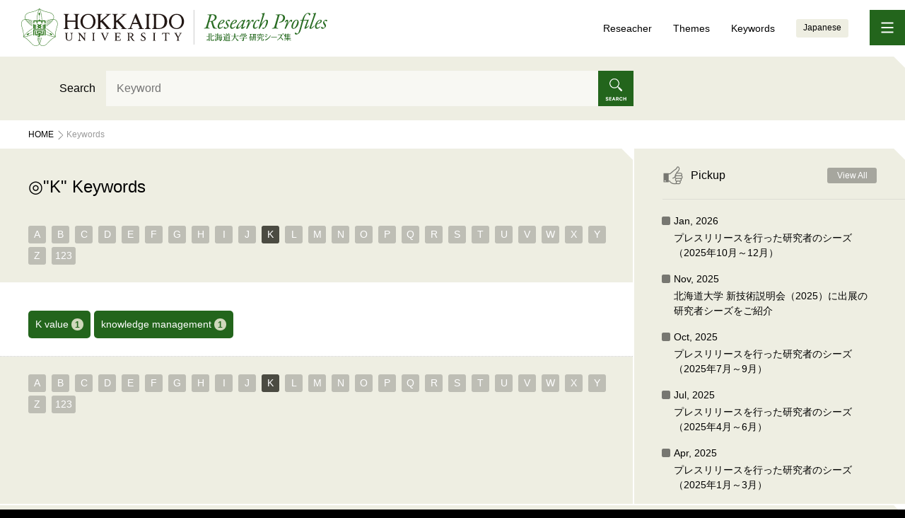

--- FILE ---
content_type: text/html; charset=utf-8
request_url: https://seeds.mcip.hokudai.ac.jp/en/all_keywords/K/
body_size: 20108
content:
<!DOCTYPE html>
<html lang="en">
	<head>
		<meta charset="utf-8">
		<meta http-equiv="X-UA-Compatible" content="IE=edge">
		<meta name="format-detection" content="telephone=no">
		<meta name="viewport" content="width=device-width, initial-scale=1">
		<title>Keywords   | Hokkaido University Researches</title>
		<base href="https://seeds.mcip.hokudai.ac.jp/">
		<!-- Google Tag Manager -->
<script>(function(w,d,s,l,i){w[l]=w[l]||[];w[l].push({'gtm.start':
new Date().getTime(),event:'gtm.js'});var f=d.getElementsByTagName(s)[0],
j=d.createElement(s),dl=l!='dataLayer'?'&l='+l:'';j.async=true;j.src=
'https://www.googletagmanager.com/gtm.js?id='+i+dl;f.parentNode.insertBefore(j,f);
})(window,document,'script','dataLayer','GTM-5KT852P');</script>
<!-- End Google Tag Manager -->
		<link href="https://fonts.googleapis.com/css?family=Roboto:400,400i,700" rel="stylesheet">
<link href="assets/font-awesome/css/font-awesome.min.css" type="text/css" rel="stylesheet">
<link href="style/common.css?1" type="text/css" rel="stylesheet"><style type="text/css">

</style>
		<script type="text/javascript" src="assets/jquery.js"></script>
<script type="text/javascript" src="js/common.js"></script>
		
	</head>
	<body>
		<!-- Google Tag Manager (noscript) -->
<noscript><iframe src="https://www.googletagmanager.com/ns.html?id=GTM-5KT852P"
height="0" width="0" style="display:none;visibility:hidden"></iframe></noscript>
<!-- End Google Tag Manager (noscript) -->
		<header>
	<h1>
		<a href="en/"><img src="media/images/title_en.svg" alt="Hokkaido University Research Profiles"></a>
	</h1>
	<ul class="main pc">
		<li><a href="en/researcher/A/list/1@20/">Reseacher</a></li>
		<li><a href="en/field/1/list/1@20/">Themes</a>
			<div class="fields"><ul><li><a href="en/field/1/list/1@20/">
				<img src="media/images/icons/1.svg" alt="Life Sciences"> Life Sciences
			</a></li><li><a href="en/field/2/list/1@20/">
				<img src="media/images/icons/2.svg" alt="Information and Communication"> Information and Communication
			</a></li><li><a href="en/field/3/list/1@20/">
				<img src="media/images/icons/3.svg" alt="Nanotechnology / Materials"> Nanotechnology / Materials
			</a></li><li><a href="en/field/4/list/1@20/">
				<img src="media/images/icons/4.svg" alt="Manufacturing Technology"> Manufacturing Technology
			</a></li><li><a href="en/field/5/list/1@20/">
				<img src="media/images/icons/5.svg" alt="Human and Social Sciences"> Human and Social Sciences
			</a></li><li><a href="en/field/6/list/1@20/">
				<img src="media/images/icons/6.svg" alt="Energy"> Energy
			</a></li><li><a href="en/field/7/list/1@20/">
				<img src="media/images/icons/7.svg" alt="Environment"> Environment
			</a></li><li><a href="en/field/8/list/1@20/">
				<img src="media/images/icons/8.svg" alt="Tourism / Community development"> Tourism / Community development
			</a></li><li><a href="en/field/9/list/1@20/">
				<img src="media/images/icons/9.svg" alt="Arctic Research"> Arctic Research
			</a></li><li><a href="en/field/10/list/1@20/">
				<img src="media/images/icons/10.svg" alt="Social Infrastructure"> Social Infrastructure
			</a></li><li><a href="en/field/11/list/1@20/">
				<img src="media/images/icons/11.svg" alt="Open Facilities"> Open Facilities
			</a></li></ul></div>
		</li>
		<li><a href="en/all_keywords/A/">Keywords</a></li>
	</ul>
	<div class="lang en pc"><a href="./">Japanese</a></div>
	<div class="menu">
		<img class="open" src="media/images/menu.svg" alt="Open">
		<img class="close" src="media/images/menu_close.svg" alt="Close">
	</div>
</header>

<nav class="global">
	<div class="wrapper">
		<div class="close">
			<img src="media/images/menu_close.svg" alt="Close">
		</div>
		<ul>
			<li><a href="en/researcher/A/list/1@20/">Reseacher</a></li>
			<li><span>Themes</span>
				<div class="fields"><ul><li><a href="en/field/1/list/1@20/">
				<img src="media/images/icons/1.svg" alt="Life Sciences"> Life Sciences
			</a></li><li><a href="en/field/2/list/1@20/">
				<img src="media/images/icons/2.svg" alt="Information and Communication"> Information and Communication
			</a></li><li><a href="en/field/3/list/1@20/">
				<img src="media/images/icons/3.svg" alt="Nanotechnology / Materials"> Nanotechnology / Materials
			</a></li><li><a href="en/field/4/list/1@20/">
				<img src="media/images/icons/4.svg" alt="Manufacturing Technology"> Manufacturing Technology
			</a></li><li><a href="en/field/5/list/1@20/">
				<img src="media/images/icons/5.svg" alt="Human and Social Sciences"> Human and Social Sciences
			</a></li><li><a href="en/field/6/list/1@20/">
				<img src="media/images/icons/6.svg" alt="Energy"> Energy
			</a></li><li><a href="en/field/7/list/1@20/">
				<img src="media/images/icons/7.svg" alt="Environment"> Environment
			</a></li><li><a href="en/field/8/list/1@20/">
				<img src="media/images/icons/8.svg" alt="Tourism / Community development"> Tourism / Community development
			</a></li><li><a href="en/field/9/list/1@20/">
				<img src="media/images/icons/9.svg" alt="Arctic Research"> Arctic Research
			</a></li><li><a href="en/field/10/list/1@20/">
				<img src="media/images/icons/10.svg" alt="Social Infrastructure"> Social Infrastructure
			</a></li><li><a href="en/field/11/list/1@20/">
				<img src="media/images/icons/11.svg" alt="Open Facilities"> Open Facilities
			</a></li></ul></div>
			</li>
			<li><a href="en/all_keywords/A/">Keywords</a></li>
			<li><a href="en/view_ranking/">View Ranking</a></li>
			<li><a href="en/keyword_ranking/">Keyword Ranking</a></li>
			<li><a href="en/history/">History</a></li>
			<li><a href="en/pickups/latest/">Pickup</a></li>
			<li><a href="en/new/1@20/">New</a></li>
			<li><a href="en/patents/">Patents</a></li>
			<li><a href="en/news/">News</a></li>
			<li><span>About this website</span>
				<div class="fields">
					<ul>
						<li><a href="en/uses/">How to use</a></li>
						<li><a href="en/faq/">FAQ</a></li>
						<li><a href="en/policy/">Site policy</a></li>
						<li><a href="en/link/">Links</a></li>
					</ul>
				</div>
			</li>
			<li><a href="./">Japanese</a></li>
		</ul>
	</div>
</nav>
		<div class="split-wrap keyword-search">
			<div class="split-main">
					<input type="hidden" name="lang" value="en">
	<link href="assets/easyselectbox/easyselectbox.css" type="text/css" rel="stylesheet">
	<script src="assets/easyselectbox/easyselectbox.min.js"></script>
	<script>
		$(function() {

			$('form.seed_search select').easySelectBox({
				speed: 100
			});

			$(':text[name=search_word]').each(function() {
				var $self = $(this);
				var $form = $self.parents('form');
				$self.on('focus', function() {
					$('.selection', $form).slideDown();
				});
				$('.close', $form).on('click', function() {
					$('.selection', $self.parents('form')).slideUp();
				});
				if ($(window).width() < 380) {
					$(this).attr('placeholder', 'Keyword'
					)
					;
				}
			});

			$('#main > .top > .search').on('click', function(e) {
				if (e.target == e.currentTarget) {
					$('.seed_search .selection').slideUp();
				}
			});

			$(window).on('resize', function() {
				$('.top .seed_search .selection').css('width', $('.seed_search').width());
				if ($(window).width() < 768) {
					$('.lower.seed_search .selection').css('width', $('.seed_search').width());
				}
			}).trigger('resize');

			$('form.seed_search').submit(function() {
				var base = $('base').attr('href');
				var lang = $('input:hidden[name="lang"]').val();

				var params = [];

				$(this).serializeArray().forEach(function(v) {
					params[v.name] = v.value;
				});

				if (!params.search_word) {
					params.search_word = '-';
				}

				var field = $(this).find('select[name="field"] option[selected]').val();
				if (!field) {
					field = 0;
				}

				location.href = base + lang + '/search/' + params.selection + '/' + field + '/' + params.search_word + '/' + params.order + '/' + params.show + '/1@' + params.perpage + '/';
				return false;
			});

			if ("" && typeof(dataLayer) !== 'undefined') {
				dataLayer = dataLayer || [];
				dataLayer.push({
					'search_path': '/?q='
				});
			}
		});
	</script>

<form action="en/list/" method="get" class="seed_search lower">
	<input type="hidden" name="type" value="search">
	<input type="hidden" name="selection" value="full">
	<input type="hidden" name="order" value="created">
	<input type="hidden" name="show" value="list">
	<input type="hidden" name="capital" value="">
	<input type="hidden" name="perpage" value="20">
			<label>Search</label>
		<div class="input">
		<input type="text" placeholder="Keyword" name="search_word" value="">
			</div>
			<div class="submit">
			<button type="submit"></button>
		</div>
		<div class="selection">
		<span class="close"><i class="fa fa-times-circle"></i></span>		<ul>
							<li><input checked="checked" id="selection-header-full" name="selection" type="radio" value="full"/><label for="selection-header-full">Full</label></li>
							<li><input  id="selection-header-title" name="selection" type="radio" value="title"/><label for="selection-header-title">Title</label></li>
							<li><input  id="selection-header-researcher" name="selection" type="radio" value="researcher"/><label for="selection-header-researcher">Researcher</label></li>
							<li><input  id="selection-header-office" name="selection" type="radio" value="office"/><label for="selection-header-office">Office</label></li>
						<li>
				<select name="field">
					<option value="">Field</option>
					<option value="1">Life Sciences</option>
<option value="2">Information and Communication</option>
<option value="3">Nanotechnology / Materials</option>
<option value="4">Manufacturing Technology</option>
<option value="5">Human and Social Sciences</option>
<option value="6">Energy</option>
<option value="7">Environment</option>
<option value="8">Tourism / Community development</option>
<option value="9">Arctic Research</option>
<option value="10">Social Infrastructure</option>
<option value="11">Open Facilities</option>

				</select>
			</li>
		</ul>
	</div>
</form>

			</div>
			<div class="split-sub">
			</div>
		</div>
		<div id="main">
			<div class="pankuzu">
	<ul>
		<li><a href="en/">Home</a></li>
		<li>Keywords</li>
	</ul>
</div>

<div class="split-wrap">
	<div class="split-main">
		<div class="header">
			<div class="title">
				<h2>"K" Keywords</h2>
			</div>
		</div>

							<div class="capitals">
				<ul class="capitals">
																															<li><a  href="en/all_keywords/A/">A</a></li>
																				<li><a  href="en/all_keywords/B/">B</a></li>
																				<li><a  href="en/all_keywords/C/">C</a></li>
																				<li><a  href="en/all_keywords/D/">D</a></li>
																				<li><a  href="en/all_keywords/E/">E</a></li>
																				<li><a  href="en/all_keywords/F/">F</a></li>
																				<li><a  href="en/all_keywords/G/">G</a></li>
																				<li><a  href="en/all_keywords/H/">H</a></li>
																				<li><a  href="en/all_keywords/I/">I</a></li>
																				<li><a  href="en/all_keywords/J/">J</a></li>
																				<li><a class="active" href="en/all_keywords/K/">K</a></li>
																				<li><a  href="en/all_keywords/L/">L</a></li>
																				<li><a  href="en/all_keywords/M/">M</a></li>
																				<li><a  href="en/all_keywords/N/">N</a></li>
																				<li><a  href="en/all_keywords/O/">O</a></li>
																				<li><a  href="en/all_keywords/P/">P</a></li>
																				<li><a  href="en/all_keywords/Q/">Q</a></li>
																				<li><a  href="en/all_keywords/R/">R</a></li>
																				<li><a  href="en/all_keywords/S/">S</a></li>
																				<li><a  href="en/all_keywords/T/">T</a></li>
																				<li><a  href="en/all_keywords/U/">U</a></li>
																				<li><a  href="en/all_keywords/V/">V</a></li>
																				<li><a  href="en/all_keywords/W/">W</a></li>
																				<li><a  href="en/all_keywords/X/">X</a></li>
																				<li><a  href="en/all_keywords/Y/">Y</a></li>
																				<li><a  href="en/all_keywords/Z/">Z</a></li>
																<li><a  href="en/all_keywords/1/">123</a></li>
				</ul>
			</div>
		

		<div class="all-keywords">
			<ul>
									<li>
						<ul>
																																		<li><a href="en/keyword/specified/K value/list/1@0/">K value <span>1</span></a></li>
																																																			<li><a href="en/keyword/specified/knowledge management/list/1@0/">knowledge management <span>1</span></a></li>
																														</ul>
					</li>
							</ul>
		</div>

					<div class="capitals">
				<ul class="capitals">
																															<li><a  href="en/all_keywords/A/">A</a></li>
																				<li><a  href="en/all_keywords/B/">B</a></li>
																				<li><a  href="en/all_keywords/C/">C</a></li>
																				<li><a  href="en/all_keywords/D/">D</a></li>
																				<li><a  href="en/all_keywords/E/">E</a></li>
																				<li><a  href="en/all_keywords/F/">F</a></li>
																				<li><a  href="en/all_keywords/G/">G</a></li>
																				<li><a  href="en/all_keywords/H/">H</a></li>
																				<li><a  href="en/all_keywords/I/">I</a></li>
																				<li><a  href="en/all_keywords/J/">J</a></li>
																				<li><a class="active" href="en/all_keywords/K/">K</a></li>
																				<li><a  href="en/all_keywords/L/">L</a></li>
																				<li><a  href="en/all_keywords/M/">M</a></li>
																				<li><a  href="en/all_keywords/N/">N</a></li>
																				<li><a  href="en/all_keywords/O/">O</a></li>
																				<li><a  href="en/all_keywords/P/">P</a></li>
																				<li><a  href="en/all_keywords/Q/">Q</a></li>
																				<li><a  href="en/all_keywords/R/">R</a></li>
																				<li><a  href="en/all_keywords/S/">S</a></li>
																				<li><a  href="en/all_keywords/T/">T</a></li>
																				<li><a  href="en/all_keywords/U/">U</a></li>
																				<li><a  href="en/all_keywords/V/">V</a></li>
																				<li><a  href="en/all_keywords/W/">W</a></li>
																				<li><a  href="en/all_keywords/X/">X</a></li>
																				<li><a  href="en/all_keywords/Y/">Y</a></li>
																				<li><a  href="en/all_keywords/Z/">Z</a></li>
																<li><a  href="en/all_keywords/1/">123</a></li>
				</ul>
			</div>
		
		
	</div>

	<div class="split-sub">
		    <section>
        <h3 class="icon">
            <span><img src="media/images/pickups.svg"/></span>Pickup
            <a href="en/pickups/">View All</a>
        </h3>
        <ul class="seeds-min">
                            <li><a href="en/pickups/72/">
                        <span class="date">
                            Jan, 2026                        </span>
                        <span class="theme">
                            プレスリリースを行った研究者のシーズ（2025年10月～12月）                        </span>
                    </a></li>
                            <li><a href="en/pickups/71/">
                        <span class="date">
                            Nov, 2025                        </span>
                        <span class="theme">
                            北海道大学 新技術説明会（2025）に出展の研究者シーズをご紹介                        </span>
                    </a></li>
                            <li><a href="en/pickups/70/">
                        <span class="date">
                            Oct, 2025                        </span>
                        <span class="theme">
                            プレスリリースを行った研究者のシーズ（2025年7月～9月）                        </span>
                    </a></li>
                            <li><a href="en/pickups/69/">
                        <span class="date">
                            Jul, 2025                        </span>
                        <span class="theme">
                            プレスリリースを行った研究者のシーズ（2025年4月～6月）                        </span>
                    </a></li>
                            <li><a href="en/pickups/68/">
                        <span class="date">
                            Apr, 2025                        </span>
                        <span class="theme">
                            プレスリリースを行った研究者のシーズ（2025年1月～3月）                        </span>
                    </a></li>
                    </ul>
    </section>

	</div>
</div>

		</div>
		<div class="split-wrap keyword-search">
			<div class="split-main">
				
<form action="en/list/" method="get" class="seed_search lower">
	<input type="hidden" name="type" value="search">
	<input type="hidden" name="selection" value="full">
	<input type="hidden" name="order" value="created">
	<input type="hidden" name="show" value="list">
	<input type="hidden" name="capital" value="">
	<input type="hidden" name="perpage" value="20">
			<label>Search</label>
		<div class="input">
		<input type="text" placeholder="Keyword" name="search_word" value="">
			</div>
			<div class="submit">
			<button type="submit"></button>
		</div>
		<div class="selection">
		<span class="close"><i class="fa fa-times-circle"></i></span>		<ul>
							<li><input checked="checked" id="selection-footer-full" name="selection" type="radio" value="full"/><label for="selection-footer-full">Full</label></li>
							<li><input  id="selection-footer-title" name="selection" type="radio" value="title"/><label for="selection-footer-title">Title</label></li>
							<li><input  id="selection-footer-researcher" name="selection" type="radio" value="researcher"/><label for="selection-footer-researcher">Researcher</label></li>
							<li><input  id="selection-footer-office" name="selection" type="radio" value="office"/><label for="selection-footer-office">Office</label></li>
						<li>
				<select name="field">
					<option value="">Field</option>
					<option value="1">Life Sciences</option>
<option value="2">Information and Communication</option>
<option value="3">Nanotechnology / Materials</option>
<option value="4">Manufacturing Technology</option>
<option value="5">Human and Social Sciences</option>
<option value="6">Energy</option>
<option value="7">Environment</option>
<option value="8">Tourism / Community development</option>
<option value="9">Arctic Research</option>
<option value="10">Social Infrastructure</option>
<option value="11">Open Facilities</option>

				</select>
			</li>
		</ul>
	</div>
</form>

			</div>
			<div class="split-sub">
			</div>
		</div>
		<footer>
	<div class="link">
		<ul>
			<li><a href="https://www.global.hokudai.ac.jp/" target="_blank">Hokkaido University</a></li>
			<li><a href="https://www.mcip.hokudai.ac.jp/en/" target="_blank">Institute for the Promotion of Business-Regional Collaboration</a></li>
			<li><a href="https://sdgs.hokudai.ac.jp/en/" target="_blank">HOKKAIDO UNIVERSITY x SDGs</a></li>
		</ul>
		<div class="sp up"><a href="#top"><img src="media/images/up.svg" alt=""></a></div>
		<div class="inner"><a href="en/entry/">For Researchers</a></div>
	</div>
	<div class="about">
		<ul>
			<li><a href="https://reg31.smp.ne.jp/regist/is?SMPFORM=tcl-sgsct-07ffa7c55d62eddadfbc39329eee72b2" target="_blank">Contact Us</a></li>
			<li><a href="en/about/">About</a></li>
		</ul>
		<h1>Institute for the Promotion of Business-Regional Collaboration</h1>
		<div class="domain">www.mcip.hokudai.ac.jp</div>
		<address>
			North 21, West 11, Kita-ku, Sapporo，Hokkaido 001-0021, JAPAN<br>
		</address>
	</div>
	<div class="copy">
		&copy; 2018-2026 Institute for the Promotion of Business-Regional Collaboration, Hokkaido University
		<div class="pc up"><a href="#top"><img src="media/images/up.svg" alt=""></a></div>
	</div>
</footer>
	<div class="nocache" style="display:none;">no cache</div></body>
</html>

--- FILE ---
content_type: text/css
request_url: https://seeds.mcip.hokudai.ac.jp/style/common.css?1
body_size: 53118
content:
@charset "UTF-8";
.keyword-search form .submit button {
  appearance: none;
  color: white;
  border: none;
  text-align: center;
  background: #23651c url(../media/images/search.png) center no-repeat;
  background-size: contain;
  cursor: pointer;
}

.keyword-search form .selection {
  position: absolute;
  display: none;
}
.keyword-search form .selection .close {
  position: absolute;
  top: 19px;
  right: -20px;
  display: block;
  cursor: pointer;
  font-size: 16px;
  color: #23651c;
}
@media screen and (max-width: 767px) {
  .keyword-search form .selection .close {
    top: 10px;
    right: -17px;
  }
}
.keyword-search form .selection .close:hover {
  color: #666;
}
.keyword-search form .selection input[type=radio] {
  display: none;
  transition-duration: 0.4s;
}
.keyword-search form .selection input[type=radio]:checked ~ label {
  background: #23651c;
}
.keyword-search form .selection select {
  display: none;
}
.keyword-search form .selection .easy-select-box {
  width: 100% !important;
}
.keyword-search form .selection .easy-select-box .esb-displayer {
  position: relative;
  height: 40px;
  line-height: 40px;
  font-size: 14px;
  background-image: none;
  color: white;
  background-color: #23651c;
  border-radius: 4px;
  padding: 0 45px 0 15px;
  cursor: pointer;
  white-space: nowrap;
  text-overflow: ellipsis;
  overflow: hidden;
}
.keyword-search form .selection .easy-select-box .esb-displayer::after {
  position: absolute;
  top: 0;
  right: 0;
  display: block;
  font-family: FontAwesome;
  content: "";
  padding-left: 0;
  padding-right: 0;
  border-left: 1px solid #659461;
  width: 30px;
  height: 40px;
  text-align: center;
}
.keyword-search form .selection .easy-select-box .esb-dropdown {
  width: 100% !important;
  border: none;
}
.keyword-search form .selection .easy-select-box .esb-dropdown .esb-item {
  height: 30px;
  line-height: 30px;
  border: none;
  border-bottom: 1px solid #dbdbd5;
  padding: 0 15px;
  font-size: 14px;
  cursor: pointer;
}
.keyword-search form .selection .easy-select-box .esb-dropdown .esb-item:hover {
  background: #dbdbd5;
  color: black;
}
.keyword-search form .selection label {
  display: block;
  border-radius: 4px;
  background-color: #dbdbd5;
  height: 40px;
  line-height: 40px;
  text-align: center;
  color: white;
  font-size: 14px;
  cursor: pointer;
}
.keyword-search form .selection ul {
  display: table;
  width: 100%;
  margin: 20px 0 0;
}
@media screen and (max-width: 767px) {
  .keyword-search form .selection ul {
    margin-top: 10px;
  }
}
.keyword-search form .selection ul li {
  display: table-cell;
  vertical-align: top;
  text-align: center;
  padding-right: 2px;
  width: 85px;
  white-space: nowrap;
}
.keyword-search form .selection ul li:last-child {
  width: auto;
  padding-right: 0;
}
@media print, screen and (max-width: 550px) {
  .keyword-search form .selection ul {
    padding-bottom: 60px;
  }
  .keyword-search form .selection ul li {
    width: 25%;
  }
  .keyword-search form .selection ul li:last-child {
    position: absolute;
    top: 50px;
    left: 0;
    width: 100%;
  }
  .keyword-search form .selection ul .easy-select-box {
    width: 100% !important;
  }
}

@media print, screen and (min-width: 768px) {
  #main .seeds-summary > li .researcher {
    display: flex;
    margin: 0 40px 40px;
    min-height: 100px;
    white-space: nowrap;
  }
}
@media screen and (max-width: 767px) {
  #main .seeds-summary > li .researcher {
    margin: 0 20px 10px;
  }
}
@media print, screen and (min-width: 768px) {
  #main .seeds-summary > li .researcher div.pic {
    width: 130px;
    margin-right: 20px;
  }
}
@media screen and (max-width: 767px) {
  #main .seeds-summary > li .researcher div.pic {
    margin-bottom: 10px;
  }
}
#main .seeds-summary > li .researcher div.pic span {
  display: block;
  background: rgba(0, 0, 0, 0.1);
  background-size: cover;
  background-position: center;
  width: 130px;
  height: 150px;
}
@media screen and (max-width: 767px) {
  #main .seeds-summary > li .researcher div.pic span {
    width: 91px;
    height: 105px;
  }
}
#main .seeds-summary > li .researcher div.texts div.name {
  font-weight: bold;
  font-size: 22px;
  line-height: 1.4;
  margin-bottom: 5px;
}
#main .seeds-summary > li .researcher div.texts div.name span {
  display: inline-block;
  font-weight: normal;
  font-size: 14px;
}
#main .seeds-summary > li .researcher div.texts div.name span.post2 {
  margin-left: 10px;
}
#main .seeds-summary > li .researcher div.texts div.name span.en {
  display: block;
  font-style: italic;
  font-weight: bold;
}
#main .seeds-summary > li .researcher div.texts div.name div.degree {
  margin: 5px 0;
  font-weight: normal;
  font-size: 14px;
}
#main .seeds-summary > li .researcher div.texts > div.office div.office {
  margin-top: 5px;
  margin-bottom: 10px;
  font-size: 14px;
  line-height: 1.1;
}
#main .seeds-summary > li .researcher div.texts > div.office div.lab {
  margin-top: 5px;
  font-size: 14px;
  line-height: 1.1;
}
#main .seeds-summary > li .researcher div.texts > div.office div.db {
  margin-top: 5px;
  font-size: 14px;
  line-height: 1.1;
}
#main .seeds-summary > li .researcher div.texts > div.office .lab a, #main .seeds-summary > li .researcher div.texts > div.office .db a {
  color: black;
}
#main .seeds-summary > li .researcher div.texts > div.office .lab a::after, #main .seeds-summary > li .researcher div.texts > div.office .db a::after {
  font-family: FontAwesome;
  content: "";
  padding-left: 5px;
  padding-right: 0;
}
#main .seeds-summary > li .researcher div.texts > div.office .lab a:hover, #main .seeds-summary > li .researcher div.texts > div.office .db a:hover {
  text-decoration: underline;
}

#main .all-keywords > ul > li.void, #main .view-ranking ul li.void, #main .seeds-summary > li.void, #main .seeds li.void {
  background: white;
  padding: 60px 40px;
  color: #666;
  font-size: 14px;
}

/* http://meyerweb.com/eric/tools/css/reset/ 
v2.0 | 20110126
License: none (public domain)
*/
html, body, div, span, applet, object, iframe, h1, h2, h3, h4, h5, h6, p, blockquote, pre, a, abbr, acronym, address, big, cite, code, del, dfn, em, img, ins, kbd, q, s, samp, small, strike, strong, sub, sup, tt, var, b, u, i, center, dl, dt, dd, ol, ul, li, fieldset, form, label, legend, table, caption, tbody, tfoot, thead, tr, th, td, article, aside, canvas, details, embed, figure, figcaption, footer, header, hgroup, menu, nav, output, ruby, section, summary, time, mark, audio, video {
  margin: 0;
  padding: 0;
  border: 0;
  font-size: 100%;
  font: inherit;
  vertical-align: baseline;
}

/* HTML5 display-role reset for older browsers */
article, aside, details, figcaption, figure, footer, header, hgroup, menu, nav, section {
  display: block;
}

body {
  line-height: 1;
}

ol, ul {
  list-style: none;
}

blockquote, q {
  quotes: none;
}

blockquote:before, blockquote:after {
  content: "";
  content: none;
}

q:before, q:after {
  content: "";
  content: none;
}

table {
  border-collapse: collapse;
  border-spacing: 0;
}

div, ul, ol, li {
  position: relative;
}

a {
  text-decoration: none;
  color: #23651c;
}

html body {
  background: black;
  font-family: sans-serif;
}
@media print, screen and (min-width: 768px) {
  html body .sp {
    display: none;
  }
}
@media screen and (max-width: 767px) {
  html body .pc {
    display: none;
  }
}

#main {
  background: white;
}
#main em {
  font-weight: bold;
}
#main i {
  font-style: italic;
}
#main sup {
  font-size: 0.7em;
  padding: 0 1px;
  position: relative;
  top: -0.4em;
  vertical-align: top;
}
#main sub {
  font-size: 0.7em;
  padding: 0 1px;
  position: relative;
  top: 0.2em;
}
#main span.highlight {
  background-color: yellow !important;
  display: inline !important;
  position: static !important;
  color: inherit !important;
  font: inherit !important;
}

header {
  position: relative;
  background: white;
  z-index: 200;
}
header .menu img {
  cursor: pointer;
}
header .menu img.close {
  display: none;
}
@media print, screen and (min-width: 768px) {
  header {
    height: 80px;
    display: flex !important;
    flex-flow: row nowrap;
    align-items: center;
  }
  header h1 {
    flex: 1 1 auto;
    padding-left: 30px;
  }
  header ul.main {
    flex: 0 0 auto;
    display: flex;
  }
  header ul.main > li {
    margin-left: 30px;
  }
  header ul.main > li a {
    font-size: 14px;
    color: black;
  }
  header ul.main > li div.fields {
    position: absolute;
    margin-left: -30px;
    padding: 11px 0 0 0;
    opacity: 0;
    visibility: hidden;
    transition-duration: 0.5s;
  }
  header ul.main > li div.fields ul {
    padding: 0;
    background: white;
    box-shadow: 1px 1px 8px rgba(0, 0, 0, 0.07);
  }
  header ul.main > li div.fields ul li a {
    color: black;
    padding: 7px 25px 7px 35px;
    display: block;
    white-space: nowrap;
    border-bottom: 1px solid rgba(255, 255, 255, 0.6);
    font-size: 13px;
  }
  header ul.main > li div.fields ul li a:hover {
    background-color: #eeeeee;
  }
  header ul.main > li div.fields ul li a img {
    position: absolute;
    width: 18px;
    top: 5px;
    left: 8px;
  }
  header ul.main > li:hover div.fields {
    visibility: visible;
    opacity: 1;
  }
  header .lang {
    flex: 0 0 auto;
    padding-left: 30px;
  }
  header .lang a {
    display: block;
    font-size: 12px;
    background: #eeeee2;
    border-radius: 3px;
    height: 26px;
    padding: 0 10px;
    text-decoration: none;
    color: black;
    line-height: 24px;
  }
  header .menu {
    flex: 0 0 auto;
    padding-left: 30px;
  }
  header .menu img {
    width: 50px;
  }
}
@media screen and (max-width: 767px) {
  header {
    display: flex !important;
    height: 50px;
  }
  header h1 {
    flex: 1 1 auto;
    padding: 7px 0 0 8px;
  }
  header h1 img {
    height: 35px;
  }
  header .menu {
    flex: 0 0 50px;
    height: 50px;
  }
  header .menu img {
    height: 100%;
  }
  header .menu.open img.open {
    display: none;
  }
  header .menu.open img.close {
    display: inline;
  }
}

header + nav.global {
  display: none;
  background-color: rgba(0, 0, 0, 0.85);
  z-index: 300;
  padding: 0;
}
@media print, screen and (min-width: 768px) {
  header + nav.global {
    position: fixed;
    top: 0;
    left: 0;
    right: 0;
    bottom: 0;
  }
}
@media screen and (max-width: 767px) {
  header + nav.global {
    position: absolute;
    left: 0;
    right: 0;
  }
}
header + nav.global .wrapper {
  overflow-y: auto;
  max-height: 100%;
  background-color: #deefa3;
}
@media print, screen and (min-width: 768px) {
  header + nav.global .wrapper {
    width: 350px;
    float: right;
  }
}
@media print, screen and (min-width: 768px) {
  header + nav.global .wrapper .close {
    text-align: right;
    padding: 15px 0;
    border-bottom: 1px solid #c7d792;
  }
  header + nav.global .wrapper .close img {
    vertical-align: top;
    width: 50px;
  }
}
@media screen and (max-width: 767px) {
  header + nav.global .wrapper .close {
    display: none;
  }
}
header + nav.global .wrapper > ul > li span,
header + nav.global .wrapper > ul > li a {
  display: block;
  cursor: pointer;
  color: black;
  padding: 15px 20px;
  font-size: 13px;
  line-height: 16px;
  border-bottom: 1px solid #c7d792;
  background-repeat: no-repeat;
}
header + nav.global .wrapper > ul > li span {
  background-position: calc(100% - 15px) 50%;
  background-image: url(../media/images/btn_plus_pc.svg);
}
header + nav.global .wrapper > ul > li span.open {
  background-image: url(../media/images/btn_minus_pc.svg);
}
header + nav.global .wrapper > ul > li a {
  background-position: calc(100% - 5px) 50%;
  background-image: url(../media/images/arrow_pc.svg);
}
header + nav.global .wrapper > ul > li .fields {
  display: none;
  background: #d2e3a3 linear-gradient(to bottom, #c3d397 0%, #d1e2a2 10px);
}
header + nav.global .wrapper > ul > li .fields ul li a {
  padding-left: 40px;
}
header + nav.global .wrapper > ul > li .fields ul li a img {
  width: 18px;
  vertical-align: middle;
}

footer {
  position: relative;
}
@media print, screen and (min-width: 768px) {
  footer {
    height: 275px;
  }
  footer a:hover {
    padding-bottom: 2px;
    border-bottom: 1px solid #ccc;
  }
}
footer * {
  color: white;
}
footer > div {
  font-size: 14px;
}
footer > div.link {
  position: relative;
  z-index: 1000;
}
@media print, screen and (min-width: 768px) {
  footer > div.link {
    float: left;
    padding: 40px;
  }
}
@media print, screen and (min-width: 768px) {
  footer > div.link ul li {
    margin-bottom: 1em;
  }
  footer > div.link ul li a {
    padding-left: 11.5454545455px;
  }
  footer > div.link ul li a::before {
    position: absolute;
    top: 1px;
    display: block;
    content: " ";
    height: 12px;
    width: 6.5454545455px;
    background: transparent url(../media/images/right.png) center no-repeat;
    background-size: contain;
  }
}
@media screen and (max-width: 767px) {
  footer > div.link ul li {
    border-bottom: 1px solid #444444;
  }
  footer > div.link ul li a {
    display: block;
    padding: 10px 20px 10px 25px;
  }
  footer > div.link ul li a::before {
    position: absolute;
    display: block;
    content: " ";
    height: 12px;
    width: 6.5454545455px;
    background: transparent url(../media/images/right.png) center no-repeat;
    background-size: contain;
  }
  footer > div.link ul li a::before {
    left: 13px;
  }
}
@media screen and (max-width: 767px) {
  footer > div.link .up {
    padding: 0 20px;
    text-align: center;
    border-bottom: 1px solid #444444;
  }
  footer > div.link .up img {
    height: 30px;
  }
}
footer > div.link .inner {
  position: absolute;
}
@media print, screen and (min-width: 768px) {
  footer > div.link .inner {
    top: 145px;
  }
}
@media screen and (max-width: 767px) {
  footer > div.link .inner {
    text-align: center;
    top: 325px;
    width: 100%;
  }
}
footer > div.link .inner a {
  border: 1px solid #666666;
  padding: 6px 6px;
}
@media print, screen and (min-width: 768px) {
  footer > div.link .inner a {
    display: block;
  }
}
@media screen and (max-width: 767px) {
  footer > div.link .inner a {
    display: inline-block;
  }
}
footer > div.link .inner a:hover {
  background: #333;
  border-color: #777;
}
@media print, screen and (min-width: 768px) {
  footer > div.about {
    float: right;
    padding: 40px;
  }
}
@media print, screen and (min-width: 768px) {
  footer > div.about ul {
    margin-bottom: 15px;
  }
  footer > div.about ul li {
    display: inline-block;
    margin-right: 20px;
  }
  footer > div.about ul li a {
    padding-left: 11.5454545455px;
  }
  footer > div.about ul li a::before {
    position: absolute;
    top: 1px;
    display: block;
    content: " ";
    height: 12px;
    width: 6.5454545455px;
    background: transparent url(../media/images/right.png) center no-repeat;
    background-size: contain;
  }
}
@media screen and (max-width: 767px) {
  footer > div.about ul {
    display: flex;
  }
  footer > div.about ul li {
    width: 50%;
    border-bottom: 1px solid #444444;
  }
  footer > div.about ul li a {
    display: block;
    text-align: center;
    padding: 10px 0;
  }
  footer > div.about ul li:first-child {
    border-right: 1px solid #444444;
  }
}
footer > div.about h1 {
  font-size: 18px;
  margin-bottom: 4px;
}
@media screen and (max-width: 767px) {
  footer > div.about h1 {
    text-align: center;
    padding: 40px 0 5px;
  }
}
footer > div.about .domain {
  font-family: Roboto, sans-serif;
  font-style: italic;
  margin-bottom: 15px;
  font-size: 12px;
}
@media screen and (max-width: 767px) {
  footer > div.about .domain {
    text-align: center;
    padding: 0;
  }
}
footer > div.about address {
  font-size: 12px;
  line-height: 1.7;
}
@media screen and (max-width: 767px) {
  footer > div.about address {
    text-align: center;
    padding: 0 0 70px;
  }
}
footer > div.copy {
  width: 100%;
  border-top: 1px solid #444444;
  font-family: Roboto, sans-serif;
  font-size: 11px;
  box-sizing: border-box;
}
@media print, screen and (min-width: 768px) {
  footer > div.copy {
    position: absolute;
    left: 0;
    bottom: 0;
    height: 60px;
    padding: 0 40px;
    line-height: 60px;
  }
}
@media screen and (max-width: 767px) {
  footer > div.copy {
    text-align: center;
    padding: 20px 20px;
    line-height: 1.3;
  }
}
footer > div.copy .up {
  position: absolute;
  top: 0;
  right: 5px;
  height: 60px;
}
footer > div.copy .up a:hover {
  border-bottom: none;
}

.keyword-search {
  position: relative;
  background: white;
  height: 90px;
  background-color: #eeeee2;
  z-index: 100;
}
@media print, screen and (min-width: 1024px) {
  .keyword-search::before {
    position: absolute;
    top: 0;
    right: 0;
    content: "";
    width: 0;
    height: 0;
    border: 8px solid transparent;
    border-top: 8px solid white;
    border-right: 8px solid white;
  }
}
@media screen and (max-width: 767px) {
  .keyword-search {
    height: auto;
  }
}
.keyword-search form {
  position: relative;
  display: flex;
  height: 50px;
  padding-right: 20px;
  margin: 20px 0 0 auto;
}
@media print, screen and (min-width: 1024px) {
  .keyword-search form {
    padding-right: 0;
  }
}
@media screen and (max-width: 767px) {
  .keyword-search form {
    height: auto;
    padding: 37px 18px 25px;
  }
}
.keyword-search form > label {
  flex: 0 0 150px;
  text-align: right;
  box-sizing: border-box;
  padding-right: 15px;
  line-height: 50px;
}
@media screen and (max-width: 767px) {
  .keyword-search form > label {
    position: absolute;
    top: -5px;
    font-size: 13px;
  }
}
.keyword-search form .input {
  flex: 1 1 auto;
}
.keyword-search form .input input {
  display: block;
  appearance: none;
  width: 100%;
  height: 50px;
  line-height: 50px;
  box-sizing: border-box;
  border: none;
  background-color: #f8f8f3;
  font-size: 16px;
  padding: 0 0 0 15px;
}
@media screen and (max-width: 767px) {
  .keyword-search form .input input {
    height: 45px;
  }
}
.keyword-search form .input input:focus {
  background-color: white;
}
.keyword-search form .submit {
  flex: 0 0 50px;
}
.keyword-search form .submit button {
  display: block;
  width: 50px;
  height: 50px;
  background-size: 55px;
}
@media screen and (max-width: 767px) {
  .keyword-search form .submit button {
    width: 45px;
    height: 45px;
  }
}
.keyword-search form .submit button:hover {
  opacity: 0.8;
}
.keyword-search form .selection {
  top: 40px;
  left: 150px;
}
@media screen and (max-width: 767px) {
  .keyword-search form .selection {
    left: 15px;
    top: 80px;
  }
  .keyword-search form .selection ul li:last-child {
    position: absolute;
  }
}
.keyword-search form .selection .easy-select-box {
  width: 200px !important;
}
.keyword-search form .easy-select-box + .easy-select-box {
  display: none;
}

.split-wrap {
  display: flex;
  flex-direction: column;
}
@media print, screen and (min-width: 1024px) {
  .split-wrap {
    flex-direction: row;
  }
  .split-main {
    width: 70%;
    box-sizing: border-box;
  }
  .split-sub {
    width: 30%;
    box-sizing: border-box;
  }
}

#main {
  background-color: white;
  padding-top: 40px;
  padding-bottom: 2px;
}
#main .split-main, #main .split-sub {
  background-color: #eeeee2;
}
@media print, screen and (min-width: 768px) {
  #main .split-main::before, #main .split-sub::before {
    position: absolute;
    top: 0;
    right: 0;
    content: "";
    width: 0;
    height: 0;
    border: 8px solid transparent;
    border-top: 8px solid white;
    border-right: 8px solid white;
  }
}
#main .split-main {
  line-height: 1.7;
}
@media print, screen and (min-width: 1024px) {
  #main .split-main {
    margin-right: 2px;
  }
}
#main .split-sub {
  margin-top: 2px;
}
@media print, screen and (min-width: 1024px) {
  #main .split-sub {
    margin-top: 0;
  }
}
#main .header ul.fields {
  display: flex;
  margin: 20px 40px;
}
@media screen and (max-width: 767px) {
  #main .header ul.fields {
    flex-wrap: wrap;
    margin: 20px 18px;
  }
}
#main .header ul.fields li {
  margin-right: 4px;
}
@media screen and (max-width: 767px) {
  #main .header ul.fields li {
    margin-bottom: 4px;
  }
}
#main .header ul.fields li a {
  display: block;
  width: 30px;
  height: 30px;
}
#main .header ul.fields li a span {
  position: absolute;
  bottom: 37px;
  left: -10px;
  font-size: 11px;
  height: 30px;
  line-height: 28px;
  background: white;
  box-sizing: border-box;
  opacity: 0;
  visibility: hidden;
  transition-duration: 0.5s;
  padding: 0 10px;
  border-radius: 5px;
  border: 1px solid #ccc;
  white-space: nowrap;
}
#main .header ul.fields li a span::before {
  position: absolute;
  bottom: -5px;
  left: 20px;
  display: block;
  content: " ";
  background: white;
  width: 8px;
  height: 8px;
  transform: rotate(45deg);
  border-right: 1px solid #ccc;
  border-bottom: 1px solid #ccc;
}
@media screen and (max-width: 767px) {
  #main .header ul.fields li a span {
    display: none;
  }
}
#main .header ul.fields li a img {
  width: 100%;
}
#main .header ul.fields li a::before {
  position: absolute;
  display: block;
  content: " ";
  background: rgba(0, 0, 0, 0.2);
  border-radius: 3px;
  width: 100%;
  height: 100%;
}
#main .header ul.fields li a.active::before {
  display: none;
}
@media print, screen and (min-width: 768px) {
  #main .header ul.fields li a:hover::before {
    display: none;
  }
  #main .header ul.fields li a:hover span {
    visibility: visible;
    opacity: 1;
  }
}
@media print, screen and (min-width: 768px) {
  #main .header .title {
    margin: 38px 0 10px 40px;
  }
}
@media screen and (max-width: 767px) {
  #main .header .title {
    margin: 40px 13px 10px;
  }
}
#main .header .title .rss {
  float: right;
  text-align: right;
}
@media print, screen and (min-width: 768px) {
  #main .header .title .rss {
    line-height: 31px;
  }
}
@media screen and (max-width: 767px) {
  #main .header .title .rss {
    line-height: 24px;
  }
}
#main .header .title .rss a {
  display: inline-block;
}
@media print, screen and (min-width: 768px) {
  #main .header .title .rss a {
    padding-right: 40px;
  }
}
#main .header .title .rss a img {
  vertical-align: middle;
  width: 16px;
}
#main .header .title h2 {
  font-size: 24px;
  line-height: 1.3;
}
#main .header .title h2 span.field {
  font-size: 14px;
}
@media screen and (max-width: 767px) {
  #main .header .title h2 {
    font-size: 19px;
    margin-bottom: 15px;
  }
}
#main .header .title h2::before {
  content: "◎";
}
#main .header .title .pager {
  display: flex;
  justify-content: flex-end;
}
#main .header .title .pager span, #main .header .title .pager a {
  display: block;
  height: 24px;
  line-height: 24px;
  font-size: 12px;
  color: black;
  padding: 0 7px;
}
#main .header .title .pager a {
  border-left: 1px solid #bbb;
  color: #777;
}
#main .header .title .pager a:hover {
  text-decoration: underline;
}
#main .header .title .pager a.active {
  color: black;
}
#main .header .title .pager i {
  font-style: normal;
}
@media (max-width: 450px) {
  #main .header .title .pager {
    padding-bottom: 25px;
  }
  #main .header .title .pager .field-examples {
    position: absolute;
    bottom: 0;
    padding-right: 0;
  }
}
#main .header + .help {
  margin: 40px 40px -25px;
  font-size: 14px;
  line-height: 1.4;
}
#main .header + .help.no-bottom-margin {
  margin-bottom: 20px;
}
@media screen and (max-width: 767px) {
  #main .header + .help {
    margin: 20px 15px 0;
    font-size: 13px;
  }
}
#main div.capitals {
  margin-top: 40px;
}
#main ul.capitals {
  display: flex;
  flex-wrap: wrap;
}
@media print, screen and (min-width: 768px) {
  #main ul.capitals {
    margin: 0 0 20px 40px;
  }
}
@media screen and (max-width: 767px) {
  #main ul.capitals {
    margin: 0 8px 20px 8px;
  }
}
#main ul.capitals li {
  margin: 0 8px 5px 0;
}
#main ul.capitals li a {
  background-color: #bebeb5;
  color: white;
  display: block;
  text-align: center;
  font-family: sans-serif;
  border-radius: 3px;
  min-width: 15px;
  height: 25px;
  padding: 0 5px;
  line-height: 25px;
  text-transform: uppercase;
}
#main ul.capitals li a:hover {
  background-color: #8e8e7f;
}
#main ul.capitals li a.active {
  background-color: #4b4b42;
}
@media print, screen and (min-width: 768px) {
  #main ul.capitals li a {
    font-size: 14px;
  }
}
@media screen and (max-width: 767px) {
  #main ul.capitals li a {
    font-size: 12px;
  }
}
#main .download {
  text-align: right;
  margin-bottom: 10px;
}
@media print, screen and (min-width: 768px) {
  #main .download {
    margin-right: 35px;
  }
}
@media screen and (max-width: 767px) {
  #main .download {
    margin-right: 10px;
  }
}
#main .download a {
  display: inline-block;
  border-radius: 4px;
  background: #23651c;
  border: 1px solid #23651c;
  line-height: 38px;
  text-align: center;
  color: white;
  font-size: 14px;
  cursor: pointer;
  padding: 0 10px;
}
#main .download a:hover {
  background: white;
  color: #23651c;
}
#main .tabs {
  display: flex;
  margin: 15px 0 0 0;
}
#main .tabs ul.tab {
  display: flex;
  flex-wrap: wrap;
}
@media print, screen and (min-width: 768px) {
  #main .tabs ul.tab {
    margin-left: 40px;
    max-width: 900px;
  }
}
@media screen and (min-width: 768px) and (max-width: 1023px) {
  #main .tabs ul.tab {
    max-width: calc(100% - 380px);
  }
}
@media screen and (max-width: 767px) {
  #main .tabs ul.tab {
    max-width: calc(100% - 140px);
  }
}
#main .tabs ul.tab li {
  margin-right: 2px;
  margin-top: 5px;
}
#main .tabs ul.tab li a {
  display: block;
  width: 160px;
  height: 65px;
  line-height: 65px;
  text-align: center;
  background-color: #bebeb5;
  color: white;
  font-size: 14px;
}
@media screen and (max-width: 767px) {
  #main .tabs ul.tab li a {
    width: auto !important;
    height: 50px;
    line-height: 50px;
    padding: 0 10px;
  }
}
#main .tabs ul.tab li a:hover {
  background: #b0b0b0;
}
#main .tabs ul.tab li a.active {
  background-color: white;
  color: black;
}
#main .tabs ul.tab li a.active:hover {
  color: #666;
}
#main .tabs ul.show {
  display: flex;
}
@media print, screen and (min-width: 768px) {
  #main .tabs ul.show {
    padding: 25px 0 0 42px;
    min-height: 45px;
  }
  #main .tabs ul.show.search {
    padding-left: 30px;
  }
}
@media screen and (max-width: 767px) {
  #main .tabs ul.show {
    padding: 16px 0 0 8px;
    min-height: 39px;
  }
}
@media screen and (max-width: 400px) {
  #main .tabs ul.show {
    display: block;
    padding: 3px 0 0 8px;
    min-height: 52px;
  }
}
@media print, screen and (min-width: 768px) {
  #main .tabs ul.show li:first-child {
    margin-right: 25px;
  }
}
@media screen and (max-width: 767px) {
  #main .tabs ul.show li:first-child {
    margin-right: 15px;
  }
}
@media screen and (max-width: 400px) {
  #main .tabs ul.show li:first-child {
    margin-right: 0;
    margin-bottom: 6px;
  }
}
#main .tabs ul.show li a {
  display: block;
  font-size: 13px;
  line-height: 24px;
  padding-left: 28px;
  color: black;
}
@media screen and (max-width: 767px) {
  #main .tabs ul.show li a {
    font-size: 10px;
    line-height: 18px;
  }
}
#main .tabs ul.show li a:hover {
  opacity: 0.6;
}
#main .tabs ul.show li a img {
  position: absolute;
  top: 0;
  left: 0;
  display: inline-block;
  width: 23px;
  height: 23px;
}
@media screen and (max-width: 767px) {
  #main .tabs ul.show li a img {
    width: 18px;
    height: 18px;
  }
}
#main .seeds.history {
  margin-top: 30px;
}
#main .seeds li a {
  background-color: #f7f7f7;
  color: black;
  position: relative;
}
@media print, screen and (min-width: 768px) {
  #main .seeds li a {
    display: flex;
    align-items: center;
  }
}
@media screen and (max-width: 767px) {
  #main .seeds li a {
    display: block;
    padding: 18px;
    overflow: hidden;
  }
}
#main .seeds li a::after {
  position: absolute;
  top: 0;
  right: 0;
  content: "";
  display: block;
  width: 22px;
  height: 100%;
  background: #a6a6a6 url(../media/images/right.png) center no-repeat;
  background-size: 8px auto;
}
#main .seeds li a:hover {
  color: #666;
}
#main .seeds li a:hover::after {
  background-color: #b9b9bc;
}
#main .seeds li a > div {
  font-size: 14px;
  line-height: 1.4;
}
@media print, screen and (min-width: 768px) {
  #main .seeds li a > div {
    padding-top: 14px;
    padding-bottom: 14px;
  }
}
#main .seeds li a .icon {
  flex: 0 0 65px;
  height: 44px;
}
@media print, screen and (min-width: 768px) {
  #main .seeds li a .icon {
    padding: 14px 0 14px 40px;
  }
}
@media screen and (max-width: 767px) {
  #main .seeds li a .icon {
    float: left;
  }
}
#main .seeds li a .icon img {
  height: 44px;
}
@media screen and (max-width: 767px) {
  #main .seeds li a .icon img {
    height: 40px;
  }
}
#main .seeds li a .title {
  flex: 1 1 auto;
  margin-right: 10px;
  font-size: 14px;
}
@media screen and (max-width: 767px) {
  #main .seeds li a .title {
    margin-left: 50px;
    margin-bottom: 7px;
  }
}
#main .seeds li a .title span {
  display: block;
  font-family: Roboto, sans-serif;
  font-size: 12px;
  color: #ffbb00;
}
#main .seeds li a .researcher {
  flex: 1 1 auto;
  white-space: nowrap;
  padding-right: 54px;
}
@media print, screen and (min-width: 768px) {
  #main .seeds li a .researcher {
    text-align: right;
  }
}
@media screen and (max-width: 767px) {
  #main .seeds li a .researcher {
    margin-left: 50px;
  }
}
#main .seeds li a .researcher p.office {
  font-size: 12px;
}
#main .seeds li:nth-child(odd) a {
  background-color: white;
}
#main .seeds li .keyword {
  font-size: 17px;
  line-height: 40px;
  font-weight: bold;
}
@media print, screen and (min-width: 768px) {
  #main .seeds li .keyword {
    padding: 5px 40px;
  }
}
@media screen and (max-width: 767px) {
  #main .seeds li .keyword {
    padding: 5px 18px;
  }
}
#main .seeds-summary {
  background: white;
}
#main .seeds-summary > li {
  border-bottom: 20px solid #eeeee2;
}
#main .seeds-summary > li .title {
  position: relative;
  padding: 38px 40px 0 105px;
  min-height: 50px;
  font-size: 18px;
  line-height: 1.3;
  border-bottom: 2px solid #eeeee2;
  color: black;
}
#main .seeds-summary > li .title::after {
  position: absolute;
  top: 0;
  right: 0;
  content: "";
  display: block;
  width: 22px;
  height: 100%;
  background: #a6a6a6 url(../media/images/right.png) center no-repeat;
  background-size: 8px auto;
}
#main .seeds-summary > li .title:hover::after {
  background-color: #b9b9bc;
}
@media screen and (max-width: 767px) {
  #main .seeds-summary > li .title {
    padding: 20px 30px 10px 65px;
  }
}
#main .seeds-summary > li .title .icon {
  position: absolute;
  top: 20px;
  left: 40px;
}
@media screen and (max-width: 767px) {
  #main .seeds-summary > li .title .icon {
    left: 10px;
  }
}
#main .seeds-summary > li .title .icon img {
  height: 50px;
}
@media screen and (max-width: 767px) {
  #main .seeds-summary > li .title .icon img {
    height: 40px;
  }
}
#main .seeds-summary > li .title span {
  position: absolute;
  top: 20px;
  left: 105px;
  font-family: Roboto, sans-serif;
  font-size: 12px;
  color: #ffbb00;
}
@media screen and (max-width: 767px) {
  #main .seeds-summary > li .title span {
    top: 5px;
    left: 65px;
  }
}
#main .seeds-summary > li .pics {
  padding: 20px 40px;
}
@media screen and (max-width: 767px) {
  #main .seeds-summary > li .pics {
    padding: 10px 40px;
  }
}
@media print, screen and (min-width: 768px) {
  #main .seeds-summary > li .pics ul {
    display: flex;
    flex-wrap: wrap;
  }
}
#main .seeds-summary > li .pics ul li {
  text-align: center;
}
@media print, screen and (min-width: 768px) {
  #main .seeds-summary > li .pics ul li {
    width: 50%;
    padding: 10px 15px 20px;
    box-sizing: border-box;
  }
}
@media (min-width: 1500px) {
  #main .seeds-summary > li .pics ul li {
    width: 33%;
  }
}
@media (min-width: 2000px) {
  #main .seeds-summary > li .pics ul li {
    width: 25%;
  }
}
@media screen and (max-width: 767px) {
  #main .seeds-summary > li .pics ul li {
    margin-bottom: 20px;
  }
}
#main .seeds-summary > li .pics ul li img {
  border: 1px solid #eee;
  max-width: 100%;
}
#main .seeds-summary > li .pics ul li p {
  margin: 5px 0;
  font-size: 13px;
  line-height: 1.4;
  text-align: left;
}
#main .seeds-summary > li .contents {
  padding: 10px 40px;
}
@media screen and (max-width: 767px) {
  #main .seeds-summary > li .contents {
    padding: 10px 10px;
  }
}
#main .seeds-summary > li .contents h4 {
  font-size: 16px;
  line-height: 1.4;
  font-weight: bold;
  margin: 10px 0;
}
#main .seeds-summary > li .contents p {
  font-size: 15px;
  line-height: 1.4;
}
@media screen and (max-width: 767px) {
  #main .seeds-summary > li .contents p {
    font-size: 13px;
    line-height: 1.5;
  }
}
#main .seeds-summary > li .contents .go {
  text-align: right;
  margin: 10px 0;
}
#main .seeds-summary > li .contents .go a {
  display: inline-block;
  padding: 8px 13px;
  background: #23651c;
  color: white;
  border-radius: 4px;
  font-size: 14px;
}
#main .seeds-summary > li .researcher {
  margin: 0;
  background: #f7f7f7;
}
@media print, screen and (min-width: 768px) {
  #main .seeds-summary > li .researcher {
    padding: 20px 40px;
  }
}
@media screen and (max-width: 767px) {
  #main .seeds-summary > li .researcher {
    padding: 15px 10px;
  }
}
#main .news-detail .month, #main .pickups .month, #main .view-ranking .month {
  position: relative;
  background: #e2e2d7;
  padding: 20px 40px 19px;
  display: flex;
}
@media screen and (max-width: 767px) {
  #main .news-detail .month, #main .pickups .month, #main .view-ranking .month {
    padding: 20px 15px 19px;
  }
}
#main .news-detail .month .title, #main .pickups .month .title, #main .view-ranking .month .title {
  flex: 1 1 auto;
}
#main .news-detail .month nav, #main .pickups .month nav, #main .view-ranking .month nav {
  position: relative;
  top: -5px;
  flex: 0 0 200px;
  display: flex;
  justify-content: flex-end;
}
#main .news-detail .month nav div a, #main .pickups .month nav div a, #main .view-ranking .month nav div a, #main .news-detail .month nav div span, #main .pickups .month nav div span, #main .view-ranking .month nav div span {
  display: inline-block;
  position: relative;
  font-family: Roboto, sans-serif;
  color: black;
  margin-left: 20px;
}
#main .news-detail .month nav div a img, #main .pickups .month nav div a img, #main .view-ranking .month nav div a img, #main .news-detail .month nav div span img, #main .pickups .month nav div span img, #main .view-ranking .month nav div span img {
  position: relative;
  width: 20px;
  top: 5px;
}
#main .news-detail .month nav div span, #main .pickups .month nav div span, #main .view-ranking .month nav div span {
  opacity: 0.3;
}
#main .view-ranking {
  padding-top: 20px;
}
#main .view-ranking p.help {
  margin: 0 40px 20px;
  font-size: 14px;
  line-height: 1.4;
}
@media screen and (max-width: 767px) {
  #main .view-ranking p.help {
    margin: 0 20px 20px;
    font-size: 13px;
  }
}
#main .view-ranking ul li {
  margin-bottom: 1px;
}
#main .view-ranking ul li a {
  background: white;
  align-content: center;
  color: #333;
  overflow: hidden;
}
@media print, screen and (min-width: 768px) {
  #main .view-ranking ul li a {
    display: flex;
    padding: 10px 40px;
  }
}
@media screen and (max-width: 767px) {
  #main .view-ranking ul li a {
    display: block;
    padding: 10px 10px;
    min-height: 75px;
  }
}
#main .view-ranking ul li a:hover {
  background-color: #f7f7f7;
}
#main .view-ranking ul li a span.rank {
  display: block;
  background: #ddd19f;
  border-radius: 50px;
  text-align: center;
  font-style: italic;
}
@media print, screen and (min-width: 768px) {
  #main .view-ranking ul li a span.rank {
    position: relative;
    width: 65px;
    height: 65px;
  }
}
@media screen and (max-width: 767px) {
  #main .view-ranking ul li a span.rank {
    position: absolute;
    width: 35px;
    height: 35px;
    top: 10px;
    left: 10px;
  }
}
#main .view-ranking ul li a span.rank span {
  display: block;
  position: absolute;
  overflow: hidden;
  top: 0;
}
@media print, screen and (min-width: 768px) {
  #main .view-ranking ul li a span.rank span {
    width: 32.5px;
    height: 65px;
    left: 32.5px;
  }
}
@media screen and (max-width: 767px) {
  #main .view-ranking ul li a span.rank span {
    width: 17.5px;
    height: 35px;
    left: 17.5px;
  }
}
#main .view-ranking ul li a span.rank span:after {
  display: block;
  content: " ";
  position: absolute;
  background: #d2c599;
  border-radius: 50px;
  overflow: hidden;
  top: 0;
}
@media print, screen and (min-width: 768px) {
  #main .view-ranking ul li a span.rank span:after {
    width: 65px;
    height: 65px;
    left: -32.5px;
  }
}
@media screen and (max-width: 767px) {
  #main .view-ranking ul li a span.rank span:after {
    width: 35px;
    height: 35px;
    left: -17.5px;
  }
}
#main .view-ranking ul li a span.rank i {
  position: relative;
  z-index: 10;
  font-family: Helvetica, Arial, sans-serif;
  color: white;
  left: -1px;
}
@media print, screen and (min-width: 768px) {
  #main .view-ranking ul li a span.rank i {
    line-height: 65px;
    font-size: 25px;
  }
}
@media screen and (max-width: 767px) {
  #main .view-ranking ul li a span.rank i {
    line-height: 35px;
    font-size: 20px;
  }
}
#main .view-ranking ul li a span.rank.rank-1 {
  background: #e0bd3f;
}
#main .view-ranking ul li a span.rank.rank-1 span:after {
  background: #f2e062;
}
#main .view-ranking ul li a span.rank.rank-2 {
  background: #86868c;
}
#main .view-ranking ul li a span.rank.rank-2 span:after {
  background: #9e9ea3;
}
#main .view-ranking ul li a span.rank.rank-3 {
  background: #b07050;
}
#main .view-ranking ul li a span.rank.rank-3 span:after {
  background: #de8c6c;
}
#main .view-ranking ul li a span.icon {
  text-align: center;
}
@media print, screen and (min-width: 768px) {
  #main .view-ranking ul li a span.icon {
    width: 85px;
  }
}
@media screen and (max-width: 767px) {
  #main .view-ranking ul li a span.icon {
    position: absolute;
    top: 40px;
  }
}
#main .view-ranking ul li a span.icon img {
  padding: 10px 0 0;
}
@media print, screen and (min-width: 768px) {
  #main .view-ranking ul li a span.icon img {
    width: 45px;
  }
}
@media screen and (max-width: 767px) {
  #main .view-ranking ul li a span.icon img {
    width: 35px;
  }
}
#main .view-ranking ul li a div.seed {
  line-height: 1.3;
}
@media print, screen and (min-width: 768px) {
  #main .view-ranking ul li a div.seed {
    padding: 13px 0 0;
  }
}
@media screen and (max-width: 767px) {
  #main .view-ranking ul li a div.seed {
    margin-left: 50px;
    font-size: 16px;
  }
}
#main .view-ranking ul li a div.seed div.researcher {
  margin-top: 5px;
  font-size: 15px;
}
@media screen and (max-width: 767px) {
  #main .view-ranking ul li a div.seed div.researcher {
    font-size: 14px;
  }
}
@media print, screen and (min-width: 768px) {
  #main .keyword-ranking ul li a span.rank {
    margin-right: 20px;
  }
  #main .keyword-ranking ul li a div.keyword {
    line-height: 65px;
  }
}
@media screen and (max-width: 767px) {
  #main .keyword-ranking ul li a {
    min-height: 30px;
  }
  #main .keyword-ranking ul li a div.keyword {
    padding: 7px 10px 10px 50px;
  }
  #main .keyword-ranking ul li a div.keyword h3 {
    font-size: 16px;
    line-height: 1.3;
  }
}
#main .themes ul {
  margin-top: 40px;
}
#main .themes ul li {
  margin-bottom: 1px;
}
#main .themes ul li a {
  background: white;
  align-content: center;
  color: #333;
}
@media print, screen and (min-width: 768px) {
  #main .themes ul li a {
    display: flex;
    padding: 15px 40px;
  }
}
@media screen and (max-width: 767px) {
  #main .themes ul li a {
    display: block;
    padding: 15px;
  }
}
#main .themes ul li a .date {
  font-size: 14px;
  align-self: center;
}
@media print, screen and (min-width: 768px) {
  #main .themes ul li a .date {
    flex: 0 0 100px;
  }
}
@media screen and (max-width: 767px) {
  #main .themes ul li a .date {
    margin-bottom: 10px;
  }
}
@media print, screen and (min-width: 768px) {
  #main .themes ul li a .title {
    flex: 1 1 auto;
  }
}
#main .themes ul li a .title h5 {
  font-size: 17px;
  font-weight: bold;
}
#main .themes ul li a .title p {
  margin-top: 10px;
  font-size: 13.5px;
}
#main .themes ul li a:hover {
  background-color: #f7f7f7;
}
#main .pickups .comment {
  padding: 20px 40px;
  font-size: 15px;
  line-height: 1.4;
}
@media screen and (max-width: 767px) {
  #main .pickups .comment {
    padding: 20px 15px;
    font-size: 14px;
  }
}
#main .pickups ul {
  display: flex;
  flex-wrap: wrap;
}
#main .pickups ul li {
  background: #ccc;
  border-top: 2px solid white;
  padding-bottom: 40px;
  margin-left: 1px;
  box-sizing: border-box;
}
#main .pickups ul li .pic span {
  display: block;
  background-repeat: no-repeat;
  background-position: center;
  background-size: cover;
  background-color: rgba(85, 85, 85, 0.8);
  height: 150px;
}
#main .pickups ul li .title {
  position: relative;
  padding: 15px;
}
#main .pickups ul li .title h5 {
  color: black;
  font-size: 14px;
  line-height: 1.4;
}
#main .pickups ul li .icon {
  position: absolute;
  right: 2px;
  bottom: 2px;
}
#main .pickups ul li.field-1 {
  background-color: #e9536b;
}
#main .pickups ul li.field-2 {
  background-color: #718cc7;
}
#main .pickups ul li.field-3 {
  background-color: #ddb06e;
}
#main .pickups ul li.field-4 {
  background-color: #aa9e4b;
}
#main .pickups ul li.field-5 {
  background-color: #edc300;
}
#main .pickups ul li.field-6 {
  background-color: #cc7db1;
}
#main .pickups ul li.field-7 {
  background-color: #6eba44;
}
#main .pickups ul li.field-8 {
  background-color: #03b8df;
}
#main .pickups ul li.field-9 {
  background-color: #235994;
}
#main .pickups ul li.field-10 {
  background-color: #898989;
}
#main .paging ul {
  display: flex;
  justify-content: flex-end;
}
#main .paging ul li {
  width: 50px;
  height: 50px;
}
@media screen and (max-width: 767px) {
  #main .paging ul li {
    width: 35px;
    height: 35px;
  }
}
#main .paging ul li a, #main .paging ul li span {
  display: block;
  border: 1px solid #eeeee2;
  border-left: none;
  width: 49px;
  height: 48px;
  line-height: 50px;
  text-align: center;
  background-color: white;
  font-size: 14px;
  font-family: Roboto, sans-serif;
  color: black;
}
@media screen and (max-width: 767px) {
  #main .paging ul li a, #main .paging ul li span {
    width: 34px;
    height: 33px;
    line-height: 34px;
  }
}
#main .paging ul li a img, #main .paging ul li span img {
  position: relative;
  top: 2px;
  width: 15px;
}
#main .paging ul li a:hover {
  background-color: #f4f4f4;
}
#main .paging ul li a.active {
  background-color: black;
  color: white;
}
#main .paging ul li span img {
  opacity: 0.3;
}
#main .all-keywords {
  background: white;
}
#main .all-keywords > ul > li {
  padding: 25px 40px 0 40px;
  border-bottom: 1px dotted #ccc;
}
@media screen and (max-width: 767px) {
  #main .all-keywords > ul > li {
    padding: 15px 15px;
  }
}
#main .all-keywords > ul > li > h5 {
  background-color: #abd602;
  color: white;
  display: inline-block;
  width: 40px;
  height: 40px;
  line-height: 40px;
  text-align: center;
  font-size: 20px;
  border-radius: 5px;
}
#main .all-keywords > ul > li > ul {
  display: flex;
  flex-wrap: wrap;
  margin-top: 15px;
  margin-bottom: 15px;
}
#main .all-keywords > ul > li > ul > li {
  margin-right: 5px;
  margin-bottom: 10px;
}
#main .all-keywords > ul > li > ul > li > a {
  display: block;
  background: #23651c;
  color: white;
  padding: 8px 10px;
  border-radius: 5px;
  font-size: 14px;
}
@media screen and (max-width: 767px) {
  #main .all-keywords > ul > li > ul > li > a {
    padding: 6px 8px;
    font-size: 12px;
  }
}
#main .all-keywords > ul > li > ul > li > a:hover {
  background: #318d27;
}
#main .all-keywords > ul > li > ul > li > a span {
  display: inline-block;
  background: #D0D8BC;
  color: #23651c;
  border-radius: 50px;
  height: 17px;
  line-height: 18px;
  padding: 0 5px;
  font-family: Helvetica, Arial, sans-serif;
  font-size: 12px;
  font-weight: bold;
  margin-top: -1px;
}
#main .all-keywords + .capitals {
  margin-top: 25px;
}
#main .news-list table, #main .news-list tbody, #main .news-list tr, #main .news-list td {
  display: block;
}
#main .news-list table {
  margin-top: 30px;
}
#main .news-list table tr {
  padding: 10px 40px;
  display: flex;
  background: white;
  border-bottom: 2px solid #eeeee2;
}
#main .news-list table tr td {
  font-size: 15px;
}
#main .news-list table tr td.date {
  font-size: 14px;
  margin-right: 15px;
  align-self: center;
}
#main .news-list table tr td a:hover {
  text-decoration: underline;
}
#main .news-detail {
  margin-top: 30px;
}
#main .news-detail .contents {
  padding: 40px 40px;
  background: white;
}
@media print, screen and (min-width: 768px) {
  #main .split-sub {
    padding: 23px 0 0 40px;
  }
}
@media screen and (max-width: 767px) {
  #main .split-sub {
    padding: 23px 15px 0 15px;
  }
}
#main .split-sub h3 {
  position: relative;
  font-size: 16px;
  line-height: 30px;
  height: 48px;
  border-bottom: 1px solid #ddddd5;
}
@media screen and (max-width: 767px) {
  #main .split-sub h3 {
    margin-right: -15px;
  }
}
#main .split-sub h3.icon {
  padding-left: 40px;
}
#main .split-sub h3 span {
  position: absolute;
  top: 0;
  left: 0;
}
#main .split-sub h3 span img {
  height: 30px;
}
#main .split-sub h3 a {
  display: block;
  float: right;
  margin-top: 4px;
  margin-right: 40px;
  width: 70px;
  background-color: #a6a69e;
  border-radius: 3px;
  color: #fff;
  font-size: 12px;
  line-height: 22px;
  text-align: center;
}
#main .split-sub section ul {
  margin: 20px 0 0;
}
#main .split-sub section + section {
  margin-top: 40px;
  border-top: 1px solid #ddddd5;
  padding-top: 20px;
}
@media print, screen and (min-width: 768px) {
  #main .seeds-min {
    padding-right: 40px;
  }
}
#main .seeds-min li {
  margin: 0 0 1em 1em;
}
#main .seeds-min li a, #main .seeds-min li .patent {
  font-size: 14px;
  line-height: 1.5;
  color: black;
  font-weight: normal;
}
#main .seeds-min li a span, #main .seeds-min li .patent span {
  display: block;
}
#main .seeds-min li a span.date, #main .seeds-min li .patent span.date {
  margin-bottom: 3px;
}
#main .seeds-min li a span.researcher, #main .seeds-min li .patent span.researcher {
  margin-top: 3px;
  font-size: 12px;
}
#main .seeds-min li a::before, #main .seeds-min li .patent::before {
  position: absolute;
  font-family: FontAwesome;
  content: "";
  padding-left: 0;
  padding-right: 0;
  color: #777771;
  left: -1.2em;
}
#main .seeds-min li a:hover {
  color: #666;
}
#main .seeds-min li div.number {
  font-size: 12px;
  margin: 4px 0;
}
#main .seeds-min li div.ext-links {
  margin: 8px 0 0 13px;
}
#main .seeds-min li div.ext-links a {
  font-size: 12px;
}
#main .seeds-min li div.ext-links a::before {
  font-family: FontAwesome;
  content: "";
  padding-left: 3px;
  padding-right: 0;
}
#main .seeds-min li div.ext-links a::after {
  font-family: FontAwesome;
  content: "";
  padding-left: 3px;
  padding-right: 0;
}
#main .field-examples {
  position: relative;
  cursor: pointer;
}
#main .field-examples div {
  position: absolute;
  bottom: 34px;
  right: 0;
  z-index: 201;
  display: none;
  cursor: default;
}
#main .field-examples div ul {
  position: relative;
  box-sizing: border-box;
  width: 360px;
  padding: 15px 21px;
  background: white;
  background-position: center;
  background-size: 100% 100%;
  display: flex;
  flex-wrap: wrap;
  justify-content: flex-start;
  align-items: flex-start;
  align-content: flex-start;
  border-radius: 10px;
  box-shadow: 0 0 2px rgba(0, 0, 0, 0.3);
  z-index: 10;
}
@media (max-width: 510px) {
  #main .field-examples div ul {
    width: 310px;
    padding: 10px 10px;
  }
}
#main .field-examples div ul li {
  width: 50%;
  white-space: nowrap;
  font-size: 13px;
  line-height: 34px;
}
@media (max-width: 450px) {
  #main .field-examples div ul li {
    font-size: 12px;
    line-height: 30px;
  }
}
#main .field-examples div ul li img {
  width: 25px;
  vertical-align: middle;
}
#main .field-examples div::before {
  position: absolute;
  display: block;
  content: " ";
  width: 20px;
  height: 20px;
  background: white;
  bottom: -8px;
  right: 70px;
  box-shadow: 0 0 2px rgba(0, 0, 0, 0.3);
  transform: rotate(45deg);
}
#main .field-examples div::after {
  position: absolute;
  display: block;
  content: " ";
  width: 20px;
  height: 3px;
  background: white;
  z-index: 20;
  bottom: -2px;
  right: 70px;
}
#main .field-examples.sdgs div {
  padding: 0;
}
@media (min-width: 1024px) and (max-width: 1235px) {
  #main .field-examples.sdgs div {
    right: -160px;
  }
  #main .field-examples.sdgs div::before, #main .field-examples.sdgs div::after {
    right: 220px;
  }
}
@media (max-width: 870px) {
  #main .field-examples.sdgs div {
    position: fixed;
    top: 10px;
    bottom: auto;
    right: 170px;
  }
  #main .field-examples.sdgs div::before, #main .field-examples.sdgs div::after {
    display: none;
  }
}
@media (max-width: 510px) {
  #main .field-examples.sdgs div {
    right: auto;
    left: 50%;
    transform: translateX(-50%);
  }
}
#main .field-examples.sdgs div ul {
  position: relative;
  width: 865px;
  height: 250px;
  display: block;
}
@media (max-width: 870px) {
  #main .field-examples.sdgs div ul {
    width: 325px;
    height: auto;
  }
}
@media (max-width: 510px) {
  #main .field-examples.sdgs div ul {
    width: auto;
  }
}
@media (max-width: 400px) {
  #main .field-examples.sdgs div ul {
    width: 250px;
  }
}
#main .field-examples.sdgs div ul li {
  position: absolute;
  display: flex;
  align-items: center;
  width: auto;
  font-size: 12px;
  padding-left: 40px;
  line-height: 1;
}
#main .field-examples.sdgs div ul li:nth-child(1) {
  top: 15px;
}
#main .field-examples.sdgs div ul li:nth-child(2) {
  top: 52px;
}
#main .field-examples.sdgs div ul li:nth-child(3) {
  top: 89px;
}
#main .field-examples.sdgs div ul li:nth-child(4) {
  top: 126px;
}
#main .field-examples.sdgs div ul li:nth-child(5) {
  top: 163px;
}
#main .field-examples.sdgs div ul li:nth-child(6) {
  top: 200px;
}
#main .field-examples.sdgs div ul li:nth-child(7) {
  top: 15px;
  left: 255px;
}
#main .field-examples.sdgs div ul li:nth-child(8) {
  top: 52px;
  left: 255px;
}
#main .field-examples.sdgs div ul li:nth-child(9) {
  top: 89px;
  left: 255px;
}
#main .field-examples.sdgs div ul li:nth-child(10) {
  top: 126px;
  left: 255px;
}
#main .field-examples.sdgs div ul li:nth-child(11) {
  top: 163px;
  left: 255px;
}
#main .field-examples.sdgs div ul li:nth-child(12) {
  top: 200px;
  left: 255px;
}
#main .field-examples.sdgs div ul li:nth-child(13) {
  top: 15px;
  left: 255px;
  left: 560px;
}
#main .field-examples.sdgs div ul li:nth-child(14) {
  top: 52px;
  left: 255px;
  left: 560px;
}
#main .field-examples.sdgs div ul li:nth-child(15) {
  top: 89px;
  left: 255px;
  left: 560px;
}
#main .field-examples.sdgs div ul li:nth-child(16) {
  top: 126px;
  left: 255px;
  left: 560px;
}
#main .field-examples.sdgs div ul li:nth-child(17) {
  top: 163px;
  left: 255px;
  left: 560px;
}
#main .field-examples.sdgs div ul li img {
  position: absolute;
  top: 0;
  left: 0;
  display: inline-block;
  width: 32px;
  margin-right: 7px;
}
@media (max-width: 870px) {
  #main .field-examples.sdgs div ul li {
    position: static;
    padding-left: 0;
  }
  #main .field-examples.sdgs div ul li + li {
    margin-top: 5px;
  }
  #main .field-examples.sdgs div ul li img {
    position: static;
  }
}
@media (max-width: 400px) {
  #main .field-examples.sdgs div ul li {
    white-space: normal;
  }
}
#main .field-examples.sdgs div ul li span {
  display: block;
  padding: 0;
}

.pankuzu {
  position: absolute;
  top: 0;
  font-size: 12px;
  color: #999999;
}
@media print, screen and (min-width: 768px) {
  .pankuzu {
    left: 40px;
  }
}
@media screen and (max-width: 767px) {
  .pankuzu {
    left: 15px;
  }
}
.pankuzu ul li {
  display: inline-block;
  padding-top: 14px;
  padding-left: 15px;
}
.pankuzu ul li a {
  color: black;
}
.pankuzu ul li::before {
  position: absolute;
  top: 14px;
  left: 0;
  content: url(../media/images/pankuzu.svg);
}
.pankuzu ul li:first-child {
  padding-left: 0;
  text-transform: uppercase;
}
.pankuzu ul li:first-child::before {
  display: none;
}

#main .no-results-for-keyword p {
  font-size: 15px;
}
#main .no-results-for-keyword p strong {
  font-weight: bold;
  color: black;
}
#main .no-results-for-keyword nav {
  margin: 20px 0 0;
}
#main .no-results-for-keyword nav div a {
  display: inline;
  color: #23651c;
}
#main .no-results-for-keyword nav div a:hover {
  text-decoration: underline;
}
#main .no-results-for-keyword nav div a::before {
  font-family: FontAwesome;
  content: "";
  padding-left: 0;
  padding-right: 5px;
}
#main .no-results-for-keyword nav div a::after {
  display: none;
}

/*# sourceMappingURL=common.css.map */


--- FILE ---
content_type: image/svg+xml
request_url: https://seeds.mcip.hokudai.ac.jp/media/images/icons/3.svg
body_size: 1786
content:
<?xml version="1.0" encoding="utf-8"?>
<!-- Generator: Adobe Illustrator 15.0.2, SVG Export Plug-In  -->
<!DOCTYPE svg PUBLIC "-//W3C//DTD SVG 1.1//EN" "http://www.w3.org/Graphics/SVG/1.1/DTD/svg11.dtd" [
	<!ENTITY ns_flows "http://ns.adobe.com/Flows/1.0/">
]>
<svg version="1.1"
	 xmlns="http://www.w3.org/2000/svg" xmlns:xlink="http://www.w3.org/1999/xlink" xmlns:a="http://ns.adobe.com/AdobeSVGViewerExtensions/3.0/"
	 x="0px" y="0px" width="44px" height="44px" viewBox="0 0 44 44" overflow="visible" enable-background="new 0 0 44 44"
	 xml:space="preserve">
<defs>
</defs>
<g>
	<path fill="#DDB06E" d="M44,40c0,2.2-1.8,4-4,4H4c-2.2,0-4-1.8-4-4V4c0-2.2,1.8-4,4-4h36c2.2,0,4,1.8,4,4V40z"/>
</g>
<polyline fill="none" stroke="#FFFFFF" stroke-width="1.5" points="12.984,33.541 12.984,37.074 31.384,37.074 31.384,33.541 "/>
<line fill="none" stroke="#FFFFFF" stroke-width="1.5" x1="16.664" y1="37.074" x2="16.664" y2="34.824"/>
<line fill="none" stroke="#FFFFFF" stroke-width="1.5" x1="20.344" y1="37.074" x2="20.344" y2="34.824"/>
<line fill="none" stroke="#FFFFFF" stroke-width="1.5" x1="24.023" y1="37.074" x2="24.023" y2="34.824"/>
<line fill="none" stroke="#FFFFFF" stroke-width="1.5" x1="27.704" y1="37.074" x2="27.704" y2="34.824"/>
<g>
	<path fill="#FFFFFF" d="M23.74,8.926l3.923,6.789l-3.923,6.791H15.9l-3.92-6.791l3.92-6.789H23.74 M24.895,6.926H14.746
		L9.67,15.715l5.075,8.791h10.149l5.078-8.791L24.895,6.926L24.895,6.926z"/>
</g>
<polyline fill="none" stroke="#FFFFFF" stroke-width="2" points="23.584,33.281 26.773,27.76 33.15,27.76 "/>
<line fill="none" stroke="#FFFFFF" stroke-width="2" x1="24.494" y1="23.812" x2="26.773" y2="27.76"/>
<line fill="none" stroke="#FFFFFF" stroke-width="2" x1="16.708" y1="20.675" x2="22.868" y2="20.675"/>
</svg>


--- FILE ---
content_type: image/svg+xml
request_url: https://seeds.mcip.hokudai.ac.jp/media/images/icons/11.svg
body_size: 4065
content:
<?xml version="1.0" encoding="utf-8"?>
<!-- Generator: Adobe Illustrator 15.0.2, SVG Export Plug-In  -->
<!DOCTYPE svg PUBLIC "-//W3C//DTD SVG 1.1//EN" "http://www.w3.org/Graphics/SVG/1.1/DTD/svg11.dtd" [
	<!ENTITY ns_flows "http://ns.adobe.com/Flows/1.0/">
]>
<svg version="1.1"
	 xmlns="http://www.w3.org/2000/svg" xmlns:xlink="http://www.w3.org/1999/xlink" xmlns:a="http://ns.adobe.com/AdobeSVGViewerExtensions/3.0/"
	 x="0px" y="0px" width="44px" height="44px" viewBox="0 0 44 44" overflow="visible" enable-background="new 0 0 44 44"
	 xml:space="preserve">
<defs>
</defs>
<g>
	<path fill="#F08300" d="M44,40c0,2.2-1.8,4-4,4H4c-2.2,0-4-1.8-4-4V4c0-2.2,1.8-4,4-4h36c2.2,0,4,1.8,4,4V40z"/>
</g>
<polyline display="none" fill="none" stroke="#FFFFFF" stroke-width="1.5" points="12.984,33.541 12.984,37.074 31.384,37.074 
	31.384,33.541 "/>
<line display="none" fill="none" stroke="#FFFFFF" stroke-width="1.5" x1="16.664" y1="37.074" x2="16.664" y2="34.824"/>
<line display="none" fill="none" stroke="#FFFFFF" stroke-width="1.5" x1="20.344" y1="37.074" x2="20.344" y2="34.824"/>
<line display="none" fill="none" stroke="#FFFFFF" stroke-width="1.5" x1="24.023" y1="37.074" x2="24.023" y2="34.824"/>
<line display="none" fill="none" stroke="#FFFFFF" stroke-width="1.5" x1="27.704" y1="37.074" x2="27.704" y2="34.824"/>
<g display="none">
	<path display="inline" fill="#FFFFFF" d="M23.74,8.926l3.923,6.789l-3.923,6.791H15.9l-3.92-6.791l3.92-6.789H23.74 M24.895,6.926
		H14.746L9.67,15.715l5.075,8.791h10.149l5.078-8.791L24.895,6.926L24.895,6.926z"/>
</g>
<polyline display="none" fill="none" stroke="#FFFFFF" stroke-width="2" points="23.584,33.281 26.773,27.76 33.15,27.76 "/>
<line display="none" fill="none" stroke="#FFFFFF" stroke-width="2" x1="24.494" y1="23.812" x2="26.773" y2="27.76"/>
<line display="none" fill="none" stroke="#FFFFFF" stroke-width="2" x1="16.708" y1="20.675" x2="22.868" y2="20.675"/>
<g>
	<circle fill="#FFFFFF" cx="15.369" cy="12.391" r="3.578"/>
</g>
<g>
	<path fill="#FFFFFF" d="M11.331,19.903c0.244-0.051,0.479,0.152,0.521,0.461l0.031,0.244c0.258,1.973,0.938,7.181,7.855,7.269
		v-2.822c-5.077-0.076-5.469-3.4-5.616-4.658c-0.011-0.096-0.021-0.179-0.031-0.252c-0.044-0.308,0.116-0.604,0.36-0.66
		c0.245-0.06,0.482,0.146,0.527,0.453c0.012,0.085,0.025,0.184,0.036,0.293c0.142,1.197,0.435,3.685,4.884,3.689v-3.101
		c0-0.001,0-0.004,0-0.008c0-3.095-2-4.277-4.467-4.277c-2.32,0-4.225,1.047-4.444,3.743C11.04,20.089,11.163,19.94,11.331,19.903z"
		/>
</g>
<g>
	<path fill="#FFFFFF" d="M10.994,20.792l-0.021-0.158c-0.002,0.059-0.005,0.117-0.005,0.178v7.642h5.316
		C11.791,26.887,11.21,22.452,10.994,20.792z"/>
</g>
<path fill="#FFFFFF" d="M10.964,20.557l0.009,0.076c0.004-0.119,0.005-0.242,0.016-0.356C10.964,20.366,10.95,20.459,10.964,20.557z
	"/>
<ellipse fill="#FFFFFF" cx="21.559" cy="26.5" rx="1.278" ry="1.605"/>
<g>
	<circle fill="#FFFFFF" cx="28.575" cy="12.391" r="3.579"/>
</g>
<path fill="#FFFFFF" d="M24.894,22.147l-0.597,2.72c0.245,0.08,0.483,0.148,0.72,0.215v-2.9
	C24.974,22.17,24.937,22.162,24.894,22.147z"/>
<g>
	<rect x="12.929" y="29.299" fill="#FFFFFF" width="4.918" height="5.889"/>
</g>
<g>
	<path fill="#FFFFFF" d="M26.731,26.596c-0.889,0-1.775-0.145-2.623-0.361v2.219h8.934v-5.826
		C31.425,25.629,29.077,26.596,26.731,26.596z"/>
</g>
<g>
	<path fill="#FFFFFF" d="M32.593,21.486c0.124-0.267,0.242-0.542,0.353-0.835c0.028-0.072,0.031-0.109,0.081-0.217
		c-0.159-2.811-2.089-3.9-4.451-3.9c-2.467,0-4.467,1.183-4.467,4.277v0.202c4.373,1.491,5.122-0.527,5.482-1.501l0.066-0.176
		c0.108-0.283,0.377-0.398,0.604-0.264c0.142,0.087,0.223,0.258,0.242,0.441c-0.217,0.874-1.142,4.261-6.637,2.363l-0.689,3.144
		C29.688,27.268,31.907,23.408,32.593,21.486z"/>
</g>
<g>
	<path fill="#FFFFFF" d="M21.983,21.108c-0.684-0.234-1.389,0.268-1.574,1.121c-0.188,0.855,0.212,1.738,0.893,1.974
		c0.682,0.232,1.387-0.27,1.574-1.123C23.063,22.227,22.663,21.344,21.983,21.108z"/>
</g>
<g>
	<rect x="25.913" y="29.299" fill="#FFFFFF" width="4.917" height="5.889"/>
</g>
</svg>


--- FILE ---
content_type: image/svg+xml
request_url: https://seeds.mcip.hokudai.ac.jp/media/images/pickups.svg
body_size: 3737
content:
<?xml version="1.0" encoding="utf-8"?>
<!-- Generator: Adobe Illustrator 22.0.1, SVG Export Plug-In . SVG Version: 6.00 Build 0)  -->
<svg version="1.1" xmlns="http://www.w3.org/2000/svg" xmlns:xlink="http://www.w3.org/1999/xlink" x="0px" y="0px"
	 viewBox="0 0 68 68" style="enable-background:new 0 0 68 68;" xml:space="preserve">
<style type="text/css">
	.st0{opacity:0;fill:#CC9933;}
	.st1{display:none;}
	.st2{display:inline;}
	.st3{fill:none;stroke:#FFFFFF;stroke-width:1.8;stroke-miterlimit:10;}
	.st4{fill:none;stroke:#FFFFFF;stroke-width:1.8;stroke-linecap:round;stroke-linejoin:round;stroke-miterlimit:10;}
	.st5{fill:#FFFFFF;}
	.st6{fill:#777771;}
</style>
<g id="レイヤー_2">
	<rect x="-31" y="-31" class="st0" width="130" height="130"/>
</g>
<g id="レイヤー_1" class="st1">
	<g class="st2">
		<g>
			<g>
				<path class="st3" d="M42.2,50.1c-0.7,0.4-1.9,0.4-1.9,0.4s-0.1,0-2.4,0c-2.3,0-4.5-0.4-6.9-1.7c-1.7-1-3-3-3.6-4h-5.9v-15h6.5
					l0.7-0.6c1.5-1.2,4.4-3.3,6.3-5.1c1.4-1.3,2.5-2,3.4-2.6l0.4-0.2c0.7-0.4,1.2-0.7,1.5-1.1c2-2,2.7-3.3,3.1-4.1
					c0.3-0.6,0.3-0.6,0.6-0.7c0.1,0,0.3,0,0.5,0c1.6,0,2.5,1.2,2.8,3.6c0.2,1.9-1.6,5.6-4.4,7.2c0,0-1.8,3.7-3.5,5.7
					c0,0,0.5,6-6,7.3"/>
			</g>
			<path class="st3" d="M53.7,36.8c0,1.5-0.5,2.8-2,2.8h-9.9c-1.5,0-2.8-1.2-2.8-2.8l0,0c0-1.5,1.2-2.8,2.8-2.8h9.9
				C53.2,34,53.7,35.2,53.7,36.8L53.7,36.8z"/>
			<path class="st3" d="M41.9,28.5h8.2c1.5,0,2.8,1.2,2.8,2.8l0,0c0,1.5-0.5,2.8-2,2.8h-8.4c-1.3,0-2.3-0.9-2.7-2"/>
			<path class="st4" d="M51.7,42.3c0,1.5-1.2,2.8-2.8,2.8h-6.5c-1.5,0-2.8-1.2-2.8-2.8l0,0c0-1.5,1.2-2.8,2.8-2.8h7.2
				C51.2,39.5,51.7,40.8,51.7,42.3L51.7,42.3z"/>
			<path class="st4" d="M49.7,47.8c0,1.5-1.2,2.8-2.8,2.8h-3c-1.5,0-2.8-1.2-2.8-2.8l0,0c0-1.5,1.2-2.8,2.8-2.8h3.8
				C49.2,45.1,49.7,46.3,49.7,47.8L49.7,47.8z"/>
		</g>
		<path class="st5" d="M14.8,28.4v19h10.8v-19H14.8z M18,45.8c-0.7,0-1.3-0.6-1.3-1.3c0-0.7,0.6-1.4,1.3-1.4c0.7,0,1.4,0.6,1.4,1.4
			C19.4,45.2,18.8,45.8,18,45.8z"/>
	</g>
</g>
<g id="レイヤー_3">
	<path class="st6" d="M64.6,39.3c0-2.8-1-4.2-2.1-5c0.5-0.8,0.8-2,0.8-3.5c0-3.1-2.5-5.6-5.6-5.6l-10.5,0c0.2-0.5,0.5-0.9,0.6-1.1
		c4.5-2.7,7.4-8.6,7.1-12.2C54.2,6,51,5.1,49.1,5.1c-0.4,0-0.7,0-1.1,0.1c-1.1,0.3-1.3,0.7-1.9,1.7c-0.6,1.1-1.5,2.9-4.4,5.9
		c-0.5,0.5-1.2,0.9-2.1,1.5L39,14.7c-1.4,0.9-3.2,2.1-5.4,4.1c-2.9,2.7-7.2,6-9.6,7.8l-0.7,0.6H20v-0.8H3.4v29.2H20v-2.6l2.1,0
		c1.1,1.8,3.1,4.5,5.7,6c3.5,2,6.9,2.8,11.2,2.8h3.6c0.2,0,1.7,0,3-0.6c0.8,0.4,1.6,0.6,2.5,0.6l4.6,0c3.1,0,5.6-2.5,5.6-5.6
		c0-1.4-0.2-2.5-0.6-3.2c2.1-0.8,3.7-2.8,3.7-5.3c0-1.2-0.2-2.2-0.5-3C62.5,44.6,64.6,43.4,64.6,39.3z M57.6,27.9
		c1.6,0,2.9,1.3,2.9,2.9c0,2.9-1.2,2.9-1.7,2.9H46c-1.3,0-2.4-0.8-2.7-2c0.9-1.2,1.7-2.5,2.4-3.7H57.6z M8.4,53.3
		c-1.1,0-2.1-0.9-2.1-2.1c0-1.1,0.9-2.1,2.1-2.1c1.1,0,2.1,0.9,2.1,2.1C10.5,52.3,9.6,53.3,8.4,53.3z M43.3,59
		c-0.3,0-0.5,0.1-0.7,0.1h-3.6c-3.8,0-6.9-0.8-9.9-2.5c-2.4-1.4-4.4-4.4-5.1-5.6l-0.4-0.7H20V30h4.4l1.4-1.2c2.4-1.8,6.8-5.1,9.8-8
		c2-1.9,3.7-3,5.1-3.8l0.6-0.4c1.1-0.7,1.9-1.2,2.6-1.9c3.2-3.3,4.3-5.3,4.9-6.6c0.1-0.1,0.1-0.2,0.2-0.3c0.1,0,0.2,0,0.3,0
		c0.7,0,2.5,0,2.9,4.3c0.2,2.4-2.2,7.6-6,9.7l-0.4,0.2l-0.2,0.4c0,0.1-2.7,5.5-5.2,8.5l-0.4,0.4l0,0.6c0,0.3,0.5,8-8.1,9.7l0.5,2.7
		c3.3-0.7,5.5-2,7-3.6c0.4,1.4,1.2,2.5,2.4,3.2c-0.9,1-1.5,2.3-1.5,3.8c0,2.3,1.4,4.3,3.4,5.2c-0.7,0.9-1.1,2.1-1.1,3.3
		C42.6,57.3,42.9,58.2,43.3,59z M52.9,59.2h-4.6c-1.6,0-2.9-1.3-2.9-2.9c0-1.6,1.3-2.9,2.9-2.9H54c0.6,0,1.7,0,1.7,2.9
		C55.7,57.9,54.4,59.2,52.9,59.2z M55.9,50.7l-10,0c-1.6,0-2.9-1.3-2.9-2.9s1.3-2.9,2.9-2.9l11.1,0c0.6,0,1.7,0,1.7,2.9
		C58.8,49.4,57.5,50.7,55.9,50.7z M60.1,42.2H44.8c-1.6,0-2.9-1.3-2.9-2.9c0-1.6,1.3-2.9,2.9-2.9h15.3c0.6,0,1.7,0,1.7,2.9
		C61.8,42.2,60.6,42.2,60.1,42.2z"/>
</g>
</svg>


--- FILE ---
content_type: image/svg+xml
request_url: https://seeds.mcip.hokudai.ac.jp/media/images/icons/1.svg
body_size: 1647
content:
<?xml version="1.0" encoding="utf-8"?>
<!-- Generator: Adobe Illustrator 15.0.2, SVG Export Plug-In  -->
<!DOCTYPE svg PUBLIC "-//W3C//DTD SVG 1.1//EN" "http://www.w3.org/Graphics/SVG/1.1/DTD/svg11.dtd" [
	<!ENTITY ns_flows "http://ns.adobe.com/Flows/1.0/">
]>
<svg version="1.1"
	 xmlns="http://www.w3.org/2000/svg" xmlns:xlink="http://www.w3.org/1999/xlink" xmlns:a="http://ns.adobe.com/AdobeSVGViewerExtensions/3.0/"
	 x="0px" y="0px" width="44px" height="44px" viewBox="0 0 44 44" overflow="visible" enable-background="new 0 0 44 44"
	 xml:space="preserve">
<defs>
</defs>
<g>
	<path fill="#E9546B" d="M44,40c0,2.2-1.8,4-4,4H4c-2.2,0-4-1.8-4-4V4c0-2.2,1.8-4,4-4h36c2.2,0,4,1.8,4,4V40z"/>
</g>
<circle fill="#FFFFFF" cx="21.974" cy="10.108" r="3.542"/>
<path fill="#FFFFFF" d="M34.852,13.65c0.375-0.322,0.588-2.2-0.967-1.986c-1.557,0.215-9.98,3.22-11.86,3.22l-0.025,0.032
	l-0.024-0.032c-1.878,0-10.304-3.005-11.86-3.22c-1.556-0.214-1.341,1.664-0.965,1.986c0.375,0.321,8.854,4.723,8.854,4.723v7.352
	c-0.376,0.912-5.296,7.745-6.297,9.392c-1.001,1.646,0.571,2.646,1.573,2.218c1.002-0.43,7.156-9.017,8.694-9.017l0.024-0.043
	l0.025,0.043c1.538,0,7.692,8.587,8.694,9.017c1.002,0.429,2.574-0.572,1.572-2.218c-1-1.646-5.92-8.479-6.295-9.392v-7.352
	C25.996,18.373,34.475,13.972,34.852,13.65z M23.93,19.538c-0.145,0.149-0.383,0.382-0.645,0.633l-0.76,0.722
	c-0.314,0.297-0.551,0.517-0.551,0.517s-0.206-0.193-0.49-0.459l-0.847-0.804c-0.251-0.241-0.479-0.464-0.619-0.608
	c-0.406-0.421-0.609-1.248-0.184-1.74c0.675-0.781,2.14-0.531,2.14,0.541c0-1.072,1.465-1.322,2.141-0.541
	C24.539,18.29,24.336,19.117,23.93,19.538z"/>
</svg>


--- FILE ---
content_type: image/svg+xml
request_url: https://seeds.mcip.hokudai.ac.jp/media/images/icons/9.svg
body_size: 2637
content:
<?xml version="1.0" encoding="utf-8"?>
<!-- Generator: Adobe Illustrator 15.0.2, SVG Export Plug-In  -->
<!DOCTYPE svg PUBLIC "-//W3C//DTD SVG 1.1//EN" "http://www.w3.org/Graphics/SVG/1.1/DTD/svg11.dtd" [
	<!ENTITY ns_flows "http://ns.adobe.com/Flows/1.0/">
]>
<svg version="1.1"
	 xmlns="http://www.w3.org/2000/svg" xmlns:xlink="http://www.w3.org/1999/xlink" xmlns:a="http://ns.adobe.com/AdobeSVGViewerExtensions/3.0/"
	 x="0px" y="0px" width="44px" height="44px" viewBox="0 0 44 44" overflow="visible" enable-background="new 0 0 44 44"
	 xml:space="preserve">
<defs>
</defs>
<g>
	<path fill="#235994" d="M44,40c0,2.2-1.8,4-4,4H4c-2.2,0-4-1.8-4-4V4c0-2.2,1.8-4,4-4h36c2.2,0,4,1.8,4,4V40z"/>
</g>
<polyline display="none" fill="none" stroke="#FFFFFF" stroke-width="1.5" points="12.984,33.541 12.984,37.074 31.384,37.074 
	31.384,33.541 "/>
<line display="none" fill="none" stroke="#FFFFFF" stroke-width="1.5" x1="16.664" y1="37.074" x2="16.664" y2="34.824"/>
<line display="none" fill="none" stroke="#FFFFFF" stroke-width="1.5" x1="20.344" y1="37.074" x2="20.344" y2="34.824"/>
<line display="none" fill="none" stroke="#FFFFFF" stroke-width="1.5" x1="24.023" y1="37.074" x2="24.023" y2="34.824"/>
<line display="none" fill="none" stroke="#FFFFFF" stroke-width="1.5" x1="27.704" y1="37.074" x2="27.704" y2="34.824"/>
<g display="none">
	<path display="inline" fill="#FFFFFF" d="M23.74,8.926l3.923,6.789l-3.923,6.791H15.9l-3.92-6.791l3.92-6.789H23.74 M24.895,6.926
		H14.746L9.67,15.715l5.075,8.791h10.149l5.078-8.791L24.895,6.926L24.895,6.926z"/>
</g>
<polyline display="none" fill="none" stroke="#FFFFFF" stroke-width="2" points="23.584,33.281 26.773,27.76 33.15,27.76 "/>
<line display="none" fill="none" stroke="#FFFFFF" stroke-width="2" x1="24.494" y1="23.812" x2="26.773" y2="27.76"/>
<line display="none" fill="none" stroke="#FFFFFF" stroke-width="2" x1="16.708" y1="20.675" x2="22.868" y2="20.675"/>
<path fill="#FFFFFF" d="M19.608,18.411c0,0.563-0.437,0.929-0.956,0.929c-0.591,0-0.972-0.394-0.972-0.9V9.772
	c0-0.956,0.576-1.617,1.534-1.617c0.562,0,1.098,0.183,1.674,1.294l3.504,6.838V9.055c0-0.591,0.477-0.899,0.955-0.899
	c0.592,0,0.972,0.421,0.972,0.927v8.26c0,1.422-0.479,1.998-1.463,1.998c-0.887,0-1.252-0.381-1.803-1.478l-3.445-6.81V18.411z"/>
<path fill="#FFFFFF" d="M29.75,31.902h-6.211v-8.558c0-0.518-0.334-0.978-0.827-1.135c-0.492-0.161-1.032,0.019-1.333,0.44
	l-6.987,9.75c-0.26,0.364-0.295,0.842-0.091,1.237c0.203,0.397,0.612,0.647,1.06,0.647h5.797V44h2.381v-9.715h6.211
	c0.658,0,1.191-0.533,1.191-1.191S30.408,31.902,29.75,31.902z M21.158,31.902H17.68l3.478-4.852V31.902z"/>
</svg>


--- FILE ---
content_type: image/svg+xml
request_url: https://seeds.mcip.hokudai.ac.jp/media/images/icons/6.svg
body_size: 1564
content:
<?xml version="1.0" encoding="utf-8"?>
<!-- Generator: Adobe Illustrator 15.0.2, SVG Export Plug-In  -->
<!DOCTYPE svg PUBLIC "-//W3C//DTD SVG 1.1//EN" "http://www.w3.org/Graphics/SVG/1.1/DTD/svg11.dtd" [
	<!ENTITY ns_flows "http://ns.adobe.com/Flows/1.0/">
]>
<svg version="1.1"
	 xmlns="http://www.w3.org/2000/svg" xmlns:xlink="http://www.w3.org/1999/xlink" xmlns:a="http://ns.adobe.com/AdobeSVGViewerExtensions/3.0/"
	 x="0px" y="0px" width="44px" height="44px" viewBox="0 0 44 44" overflow="visible" enable-background="new 0 0 44 44"
	 xml:space="preserve">
<defs>
</defs>
<g>
	<path fill="#CC7DB1" d="M44,40c0,2.2-1.8,4-4,4H4c-2.2,0-4-1.8-4-4V4c0-2.2,1.8-4,4-4h36c2.2,0,4,1.8,4,4V40z"/>
</g>
<path fill="#FFFFFF" d="M27.289,15.84c0-4.536-3.677-8.212-8.213-8.212c-4.535,0-8.211,3.677-8.211,8.212
	c0,3.262,3.532,6.394,3.532,6.394c0.621,0.551,1.129,1.56,1.129,2.243c0,0.684,0.68,1.24,1.51,1.24h4.082
	c0.83,0,1.509-0.557,1.509-1.24c0-0.683,0.51-1.692,1.13-2.243C23.758,22.234,27.289,19.102,27.289,15.84z"/>
<path fill="#FFFFFF" d="M21.956,29.775c-0.177,0.812-1.002,1.476-1.833,1.476h-2.092c-0.831,0-1.655-0.664-1.833-1.476l-0.349-1.599
	c-0.178-0.812,0.357-1.476,1.187-1.476h4.082c0.83,0,1.365,0.663,1.188,1.476L21.956,29.775z"/>
<path fill="#FFFFFF" d="M29.801,34.588H19.23c-0.348,0-0.63-0.283-0.63-0.631v-1.915h1.26v1.284h9.309v-3.032h1.262v3.663
	C30.432,34.305,30.149,34.588,29.801,34.588L29.801,34.588z"/>
<polygon fill="#FFFFFF" points="33.801,18.432 27.006,25.981 29.969,25.981 27.412,30.857 34.846,23.946 31.361,23.946 "/>
</svg>


--- FILE ---
content_type: image/svg+xml
request_url: https://seeds.mcip.hokudai.ac.jp/media/images/icons/7.svg
body_size: 3015
content:
<?xml version="1.0" encoding="utf-8"?>
<!-- Generator: Adobe Illustrator 15.0.2, SVG Export Plug-In  -->
<!DOCTYPE svg PUBLIC "-//W3C//DTD SVG 1.1//EN" "http://www.w3.org/Graphics/SVG/1.1/DTD/svg11.dtd" [
	<!ENTITY ns_flows "http://ns.adobe.com/Flows/1.0/">
]>
<svg version="1.1"
	 xmlns="http://www.w3.org/2000/svg" xmlns:xlink="http://www.w3.org/1999/xlink" xmlns:a="http://ns.adobe.com/AdobeSVGViewerExtensions/3.0/"
	 x="0px" y="0px" width="44px" height="44px" viewBox="0 0 44 44" overflow="visible" enable-background="new 0 0 44 44"
	 xml:space="preserve">
<defs>
</defs>
<g>
	<path fill="#6EBA44" d="M44,40c0,2.2-1.8,4-4,4H4c-2.2,0-4-1.8-4-4V4c0-2.2,1.8-4,4-4h36c2.2,0,4,1.8,4,4V40z"/>
</g>
<g>
	<polygon fill="#FFFFFF" points="18.245,19.599 18.248,19.6 18.249,19.599 18.248,19.591 	"/>
</g>
<g>
	<polygon fill="#FFFFFF" points="18.249,19.599 18.248,19.591 18.245,19.599 18.248,19.6 	"/>
</g>
<polygon fill="#FFFFFF" points="27.123,25.191 22.639,27.336 21.983,22.921 21.7,25.195 18.225,22.469 21.417,27.473 20.14,37.738 
	24.182,37.738 22.858,28.824 "/>
<path fill="#FFFFFF" d="M17.799,30.453c-0.007-0.006-0.017-0.008-0.024-0.016C17.782,30.443,17.792,30.447,17.799,30.453z"/>
<path fill="#FFFFFF" d="M17.799,30.453c0.262,0.174,0.545,0.324,0.844,0.455l0,0C18.345,30.777,18.063,30.623,17.799,30.453z"/>
<path fill="#FFFFFF" d="M17.775,30.438c-0.268-0.174-0.514-0.369-0.734-0.584C17.261,30.068,17.51,30.262,17.775,30.438z"/>
<path fill="#FFFFFF" d="M24.691,30.436c0.068-0.045,0.143-0.086,0.209-0.135C24.834,30.35,24.76,30.391,24.691,30.436L24.691,30.436
	z"/>
<path fill="#FFFFFF" d="M30.275,20.763c0.039-0.239,0.072-0.481,0.072-0.731c0-1.424-0.686-2.675-1.73-3.483
	c0.154-0.55,0.244-1.128,0.244-1.727c0-2.5-1.455-4.655-3.559-5.684C25.07,7.515,23.689,6.261,22,6.261c-1.849,0-3.35,1.5-3.35,3.35
	c0,0.07,0.017,0.136,0.021,0.207c-1.499,1.157-2.467,2.964-2.467,5.005c0,0.333,0.035,0.661,0.084,0.98
	c-1.806,0.357-3.168,1.947-3.168,3.857c0,0.708,0.203,1.362,0.529,1.937c-1.619,0.67-2.761,2.263-2.761,4.125
	c0,2.467,2,4.467,4.466,4.467c0.597,0,1.165-0.123,1.686-0.334c0.221,0.215,0.467,0.41,0.734,0.584
	c0.007,0.008,0.017,0.01,0.024,0.016c0.264,0.17,0.545,0.324,0.844,0.455c0.484,0.213,1.151,0.371,1.151,0.371l0.052-0.393
	l0.391-3.146l-2.973-4.66l-0.2-0.333l0.049-0.036c-0.02-0.08-0.029-0.161-0.029-0.242c0-0.627,0.512-1.138,1.14-1.138
	c0.112,0,0.222,0.018,0.329,0.053l0.05-0.062l2.216,1.738l0.035-0.279l0.055-0.363h0.063c0.185-0.379,0.572-0.637,1.01-0.637
	c0.416,0,0.782,0.227,0.978,0.575l0.083-0.013l0.492,3.301l3.096-1.48l0.422-0.197l0.029,0.082c0.012,0,0.025,0,0.039,0
	c0.627,0,1.139,0.512,1.139,1.143c0,0.189-0.049,0.371-0.141,0.537l0.051,0.061l-4.096,3.49l0.227,1.371
	c0.129-0.072,0.266-0.133,0.389-0.215c0.068-0.045,0.143-0.086,0.209-0.135c0.805,0.467,1.738,0.738,2.736,0.738
	c3.025,0,5.475-2.451,5.475-5.477C33.111,23.494,31.969,21.695,30.275,20.763z"/>
<path fill="#FFFFFF" d="M24.305,30.668l-0.002-0.018C24.305,30.668,24.305,30.668,24.305,30.668z"/>
</svg>


--- FILE ---
content_type: image/svg+xml
request_url: https://seeds.mcip.hokudai.ac.jp/media/images/icons/2.svg
body_size: 2935
content:
<?xml version="1.0" encoding="utf-8"?>
<!-- Generator: Adobe Illustrator 15.0.2, SVG Export Plug-In  -->
<!DOCTYPE svg PUBLIC "-//W3C//DTD SVG 1.1//EN" "http://www.w3.org/Graphics/SVG/1.1/DTD/svg11.dtd" [
	<!ENTITY ns_flows "http://ns.adobe.com/Flows/1.0/">
]>
<svg version="1.1"
	 xmlns="http://www.w3.org/2000/svg" xmlns:xlink="http://www.w3.org/1999/xlink" xmlns:a="http://ns.adobe.com/AdobeSVGViewerExtensions/3.0/"
	 x="0px" y="0px" width="44px" height="44px" viewBox="0 0 44 44" overflow="visible" enable-background="new 0 0 44 44"
	 xml:space="preserve">
<defs>
</defs>
<g>
	<path fill="#718CC7" d="M44,40c0,2.2-1.8,4-4,4H4c-2.2,0-4-1.8-4-4V4c0-2.2,1.8-4,4-4h36c2.2,0,4,1.8,4,4V40z"/>
</g>
<g>
	<circle fill="#E9546B" cx="16.616" cy="18.183" r="0.003"/>
</g>
<g>
	<polygon fill="#E9546B" points="16.619,18.183 16.617,18.175 16.613,18.183 16.617,18.184 	"/>
</g>
<g>
	<path fill="#FFFFFF" d="M9.965,19.241v2.4h9.871v-2.4H9.965z M11.25,21.27c-0.318,0-0.576-0.257-0.576-0.574
		c0-0.318,0.258-0.575,0.576-0.575c0.316,0,0.574,0.257,0.574,0.575C11.824,21.013,11.566,21.27,11.25,21.27z"/>
</g>
<g>
	<path fill="#FFFFFF" d="M24.164,31.312v2.399h9.872v-2.399H24.164z M25.45,33.339c-0.318,0-0.576-0.258-0.576-0.574
		c0-0.318,0.258-0.576,0.576-0.576c0.316,0,0.572,0.258,0.572,0.576C26.022,33.081,25.767,33.339,25.45,33.339z"/>
</g>
<line fill="none" stroke="#FFFFFF" stroke-width="1.6228" stroke-linejoin="round" x1="19.811" y1="34.554" x2="23.048" y2="34.554"/>
<polyline fill="none" stroke="#FFFFFF" stroke-width="1.6228" stroke-linejoin="round" points="11.806,29.083 11.806,31.507 
	14.852,34.554 16.709,34.554 "/>
<line fill="none" stroke="#FFFFFF" stroke-width="1.6228" stroke-linejoin="round" x1="11.806" y1="22.725" x2="11.806" y2="25.33"/>
<polyline fill="none" stroke="#FFFFFF" stroke-width="1.6228" stroke-linejoin="round" points="16.147,22.725 16.147,28.268 
	17.834,29.936 20.887,29.936 "/>
<path fill="#FFFFFF" d="M11.806,24.755c-1.336,0-2.417,1.082-2.417,2.417s1.081,2.416,2.417,2.416c1.335,0,2.415-1.081,2.415-2.416
	S13.141,24.755,11.806,24.755z M11.806,28.536c-0.755,0-1.366-0.61-1.366-1.364c0-0.755,0.611-1.366,1.366-1.366
	c0.753,0,1.364,0.611,1.364,1.366C13.17,27.926,12.559,28.536,11.806,28.536z"/>
<path fill="#FFFFFF" d="M18.35,32.62c-1.068,0-1.936,0.865-1.936,1.935c0,1.07,0.867,1.936,1.936,1.936s1.934-0.865,1.934-1.936
	C20.283,33.485,19.418,32.62,18.35,32.62z M18.35,35.646c-0.604,0-1.094-0.488-1.094-1.092s0.49-1.092,1.094-1.092
	s1.092,0.488,1.092,1.092S18.953,35.646,18.35,35.646z"/>
<g>
	<path fill="#FFFFFF" d="M8.071,7.51v10.277H21.73V7.51H8.071z M19.563,16.157h-9.327V9.139h9.327V16.157z"/>
</g>
<g>
	<path fill="#FFFFFF" d="M22.271,19.579v10.276h13.658V19.579H22.271z M33.764,28.228h-9.327v-7.019h9.327V28.228z"/>
</g>
<polygon fill="#FFFFFF" points="34.63,9.793 27.947,9.793 25.513,14.66 27.579,14.66 25.581,18.38 33.227,13.849 30.122,13.849 "/>
</svg>


--- FILE ---
content_type: image/svg+xml
request_url: https://seeds.mcip.hokudai.ac.jp/media/images/title_en.svg
body_size: 33094
content:
<?xml version="1.0" encoding="UTF-8"?><svg id="_イヤー_2" xmlns="http://www.w3.org/2000/svg" width="433.23" height="52.03" viewBox="0 0 433.23 52.03"><g id="_イヤー_1-2"><g><path d="M35.49,24.74c5.49-3.45,8.59-7.42,8.62-7.46,3.12-3.74,2.14-6.57,2.1-6.69-1.17-4.1-6.12-5.21-6.33-5.26l-5.02-1.18C29.32,2.84,25.95,.17,25.91,.14l-.16-.13-.16,.13s-3.4,2.7-8.94,4.02l-5.03,1.18c-.21,.04-5.15,1.16-6.33,5.27-.04,.1-1.02,2.93,2.11,6.68,.02,.03,3.15,4.04,8.7,7.5v-.6c-5.29-3.37-8.27-7.18-8.3-7.22-1.81-2.17-2.16-4.01-2.16-5.11,0-.68,.13-1.08,.14-1.09,1.1-3.84,5.91-4.92,5.96-4.93l5.03-1.18c4.99-1.19,8.25-3.45,8.99-4,.73,.54,4,2.81,8.99,4l5.03,1.18c.05,.01,4.86,1.1,5.95,4.92,0,.02,.14,.42,.14,1.11,0,1.1-.35,2.94-2.15,5.1-.04,.05-2.98,3.82-8.23,7.18v.6" fill="#317821"/><path d="M25.54,.32c-.13,.19-3.09,4.79-3.53,15.28l.51,.02c.37-8.73,2.55-13.39,3.24-14.65,.68,1.26,2.87,5.92,3.23,14.65l.51-.02c-.44-10.49-3.4-15.09-3.53-15.28l-.21-.32-.21,.32" fill="#317821"/><polyline points="25.75 9.73 24.88 8.85 24.88 5.98 26.63 5.98 26.63 8.85 25.75 9.73" fill="#317821"/><rect x="25.59" y="9.19" width=".34" height="4.93" fill="#317821"/><path d="M16.1,35.51c-6.66,3.15-11.05,3.52-12.37,3.56,.75-1.23,3.54-5.5,12.36-10.99v-.59c-10.32,6.31-12.93,11.51-13.03,11.72l-.17,.34,.38,.02c.21,.01,4.85,.24,12.82-3.5v-.56" fill="#317821"/><polyline points="11.32 34.69 11 35.89 8.52 37.32 7.64 35.8 10.12 34.37 11.32 34.69" fill="#317821"/><polyline points="16.1 31.74 10.77 34.81 10.94 35.11 16.1 32.13 16.1 31.74" fill="#317821"/><path d="M28.3,40.54c-1.06,7.1-3.62,9.37-3.65,9.39-1.84,1.8-3.88,1.59-3.9,1.59h-.03c-2.97,.04-5.82-3.01-5.84-3.04l-2.28-2.37c-5.24-5.31-8.24-6.62-9.08-6.91,.05-.28,.12-.82,.12-1.68,0-1.75-.3-4.81-1.67-9.62l-.94-3.15s-.51-1.61-.51-3.41c0-1.07,.18-2.22,.73-3.18h0v-.03s.84-1.9,3.29-2.61c.04-.01,3.84-1.16,11.56,2.09v-.55c-7.79-3.24-11.55-2.08-11.71-2.03-2.64,.77-3.54,2.75-3.59,2.89-.61,1.05-.8,2.29-.8,3.43,0,1.85,.5,3.44,.54,3.55l.94,3.14c1.36,4.76,1.65,7.79,1.65,9.49,0,1.22-.15,1.75-.15,1.77l-.07,.25,.26,.06s3.1,.79,9.07,6.84l2.28,2.36c.12,.13,3.01,3.23,6.21,3.2,.19,.02,2.32,.2,4.28-1.72,.1-.08,2.73-2.39,3.82-9.76h-.51" fill="#317821"/><path d="M35.49,35.5c6.66,3.15,11.05,3.52,12.37,3.56-.75-1.22-3.54-5.5-12.37-10.98v-.59c10.32,6.31,12.93,11.51,13.03,11.72l.17,.34-.38,.02c-.21,.01-4.85,.24-12.82-3.5v-.56" fill="#317821"/><polyline points="40.27 34.68 40.59 35.88 43.07 37.31 43.95 35.79 41.47 34.36 40.27 34.68" fill="#317821"/><polyline points="35.49 31.73 40.82 34.8 40.65 35.09 35.49 32.12 35.49 31.73" fill="#317821"/><path d="M23.29,40.53c1.06,7.1,3.63,9.37,3.65,9.39,1.84,1.8,3.88,1.59,3.9,1.59h.03c2.97,.04,5.82-3.01,5.84-3.04l2.28-2.37c5.24-5.31,8.24-6.62,9.08-6.91-.05-.29-.12-.82-.12-1.68,0-1.75,.3-4.81,1.67-9.62l.94-3.15s.51-1.61,.51-3.41c0-1.07-.17-2.22-.73-3.18h0v-.03s-.84-1.9-3.29-2.61c-.04-.01-3.84-1.16-11.56,2.09v-.55c7.78-3.24,11.55-2.08,11.71-2.03,2.65,.77,3.54,2.75,3.6,2.89,.6,1.05,.8,2.29,.8,3.42,0,1.85-.5,3.44-.54,3.55l-.94,3.14c-1.36,4.76-1.65,7.79-1.65,9.49,0,1.22,.15,1.76,.15,1.77l.08,.26-.26,.06s-3.1,.79-9.07,6.84l-2.28,2.36c-.12,.13-3.01,3.23-6.21,3.2-.19,.02-2.32,.19-4.28-1.72-.1-.09-2.73-2.39-3.82-9.76h.51" fill="#317821"/><path d="M6.64,15.32s4.17,.81,9.46,3.52v.46s-7.04-3.4-9.46-3.98" fill="#317821"/><path d="M6.64,15.32l9.46,5.23v.58s-8.49-4.98-9.46-5.81" fill="#317821"/><path d="M6.64,15.32s1.02,1.67,9.46,7.14v.55s-7.1-4.5-9.46-7.68" fill="#317821"/><path d="M44.95,15.32s-4.17,.81-9.46,3.52v.46s7.04-3.4,9.46-3.98" fill="#317821"/><path d="M44.95,15.32l-9.46,5.23v.58s8.49-4.98,9.46-5.81" fill="#317821"/><path d="M44.95,15.32s-1.02,1.67-9.46,7.14v.55s7.1-4.5,9.46-7.68" fill="#317821"/><path d="M25.75,48.47s-1.03-2.6-1.54-7.93h.44s.13,2.97,1.1,7.93" fill="#317821"/><polyline points="25.95 40.54 25.75 48.47 25.56 40.54 25.95 40.54" fill="#317821"/><path d="M25.75,48.47s.87-2.77,1.24-7.93h.39s-.75,6.43-1.63,7.93" fill="#317821"/><path d="M18.46,20.15c0,.37-.3,.66-.66,.66s-.66-.3-.66-.66v-2.99c0-.37,.3-.66,.66-.66h7.01c.18,0,.33-.15,.33-.33v-.47c0-.37,.3-.66,.66-.66s.66,.3,.66,.66v.47c0,.18,.15,.33,.33,.33h7.01c.37,0,.66,.3,.66,.66v2.99c0,.37-.3,.66-.66,.66s-.66-.3-.66-.66v-2c0-.18-.15-.33-.33-.33h-2.54c-.18,0-.33,.15-.33,.33v2c0,.37-.3,.66-.66,.66s-.66-.3-.66-.66v-2c0-.18-.15-.33-.33-.33h-4.97c-.18,0-.33,.15-.33,.33v2c0,.37-.3,.66-.66,.66s-.66-.3-.66-.66v-2c0-.18-.15-.33-.33-.33h-2.54c-.18,0-.33,.15-.33,.33v2" fill="#317821"/><path d="M17.13,36.92c0,.37,.3,.66,.66,.66s.66-.3,.66-.66v-6.34c0-.18,.15-.33,.33-.33h14.02c.18,0,.33,.15,.33,.33v6.34c0,.37,.3,.66,.66,.66s.66-.3,.66-.66v-7.34c0-.37-.3-.66-.66-.66H17.79c-.37,0-.66,.29-.66,.66v7.34" fill="#317821"/><path d="M30.69,26.95c-.37,0-.66,.3-.66,.66s.3,.66,.66,.66h3.11c.37,0,.66-.3,.66-.66v-5.42c0-.37-.3-.66-.66-.66s-.66,.3-.66,.66v.17c0,.18-.15,.33-.33,.33h-2.12c-.37,0-.66,.3-.66,.66s.3,.66,.66,.66h2.04c.23,0,.41,.19,.41,.41s-.18,.41-.41,.41h-2.04c-.37,0-.66,.3-.66,.66s.3,.66,.66,.66h2.06c.21,0,.39,.17,.39,.39s-.17,.39-.39,.39h-2.06" fill="#317821"/><path d="M17.13,22.2c0-.37,.3-.66,.66-.66s.66,.3,.66,.66v.17c0,.18,.15,.33,.33,.33h2.06c.37,0,.66,.3,.66,.66s-.3,.66-.66,.66h-1.98c-.23,0-.41,.19-.41,.41s.18,.41,.41,.41h1.98c.37,0,.66,.3,.66,.66s-.3,.66-.66,.66h-2c-.21,0-.39,.17-.39,.39s.17,.39,.39,.39h2c.37,0,.66,.3,.66,.66s-.3,.66-.66,.66h-3.05c-.37,0-.66-.3-.66-.66v-5.42" fill="#317821"/><path d="M31.93,36.6c0,.37-.3,.66-.66,.66h-4.8v1.6c0,.37-.3,.66-.66,.66h-1.97c-.37,0-.66-.29-.66-.66s.3-.66,.66-.66h.97c.18,0,.33-.15,.33-.33v-.61h-4.8c-.37,0-.66-.29-.66-.66v-4.96c0-.37,.3-.66,.66-.66s.66,.3,.66,.66v3.96c0,.18,.15,.33,.33,.33h3.81v-.66c0-.18-.15-.33-.33-.33h-1.82c-.37,0-.66-.3-.66-.66v-2.48c0-.37,.3-.66,.66-.66h5.63c.37,0,.66,.3,.66,.66v2.48c0,.37-.3,.66-.66,.66h-1.82c-.18,0-.33,.15-.33,.33v.66h3.81c.18,0,.33-.15,.33-.33v-3.96c0-.37,.3-.66,.66-.66s.66,.3,.66,.66v4.96m-3.98-3.81c0-.18-.15-.33-.33-.33h-3.64c-.18,0-.33,.15-.33,.33v.5c0,.18,.15,.33,.33,.33h3.64c.18,0,.33-.15,.33-.33v-.5Z" fill="#317821"/><path d="M23.7,28.25c-.32,.18-.72,.07-.9-.24-.18-.32-.07-.72,.24-.9l1.14-.66s.11-.06,.11-.17-.11-.17-.11-.17l-1.12-.64s-.36-.21-.36-.57,.36-.57,.36-.57l1.12-.64s.11-.06,.11-.17-.11-.17-.11-.17l-1.2-.69c-.32-.18-.43-.59-.24-.91,.18-.32,.59-.43,.91-.24l1.86,1.07s.17,.1,.3,.1,.3-.1,.3-.1l1.8-1.04c.32-.18,.72-.07,.9,.24,.18,.32,.07,.72-.24,.9l-1.14,.66s-.11,.06-.11,.17,.11,.17,.11,.17l1.12,.64s.35,.21,.35,.57-.35,.57-.35,.57l-1.12,.64s-.11,.06-.11,.17,.11,.17,.11,.17l1.13,.65c.32,.18,.43,.59,.24,.9-.18,.32-.59,.43-.9,.24l-1.79-1.03s-.17-.1-.3-.1-.3,.1-.3,.1l-1.8,1.04m1.32-3.53s-.11,.06-.11,.17,.11,.17,.11,.17l.48,.28s.17,.1,.3,.1,.3-.1,.3-.1l.48-.28s.11-.06,.11-.17-.11-.17-.11-.17l-.48-.28s-.17-.1-.3-.1-.3,.1-.3,.1l-.48,.28Z" fill="#317821"/><path d="M173.93,38.72l-1.43-.8c-.54-.3-1.45-.95-1.45-1.86,0-.5,.19-1.66,2-1.66,.98,0,1.55,.3,1.83,.98,.14,.34,.29,.55,.46,.61h.32l-.07-.11-.23-1.83-.05-.03s-.67-.33-1.98-.33c-2.24,0-3.75,1.15-3.75,2.86,0,1.39,1.08,2.31,1.98,2.85l1.69,.99c1.23,.72,1.4,1.45,1.4,2.14,0,.86-.65,1.72-2.11,1.72-1.67,0-2.57-1-2.75-1.63-.22-.74-.53-.76-.59-.75l-.12,.02,.35,2.45,.05,.03c.29,.17,1.37,.6,2.83,.6,2.34,0,3.91-1.23,3.91-3.06,0-1.28-.75-2.31-2.29-3.17" fill="#231815"/><path d="M69.28,33.82v.12c0,.35,.29,.39,.55,.43,.49,.07,1.17,.16,1.17,2.02v4.23c0,3.41-3.15,3.45-3.27,3.45s-3.04-.04-3.04-3.45v-4.23c0-1.86,.61-1.95,1.05-2.02,.23-.03,.51-.07,.51-.43v-.12h-4.42v.12c0,.35,.24,.39,.43,.43,.34,.06,.86,.16,.86,2.02v4.23c0,4.14,4.57,4.19,4.62,4.19,.04,0,4.15-.05,4.15-4.19v-4.23c0-1.86,.54-1.96,.92-2.02,.2-.03,.46-.08,.46-.43v-.12h-3.98" fill="#231815"/><path d="M104,34.34c.19-.02,.44-.05,.44-.4v-.12h-4.16v.12c0,.35,.25,.38,.44,.4,.34,.04,.85,.1,.85,1.96v6.03c0,1.86-.51,1.92-.85,1.96-.19,.02-.44,.05-.44,.4v.11h4.16v-.11c0-.36-.26-.38-.45-.4-.34-.04-.85-.1-.85-1.96v-6.03c0-1.86,.51-1.92,.85-1.96" fill="#231815"/><path d="M189.91,34.34c.19-.02,.44-.05,.44-.4v-.12h-4.15v.12c0,.35,.25,.38,.44,.4,.34,.04,.85,.1,.85,1.96v6.03c0,1.86-.51,1.92-.85,1.96-.19,.02-.44,.05-.44,.4v.11h4.15v-.11c0-.36-.26-.38-.44-.4-.34-.04-.85-.1-.85-1.96v-6.03c0-1.86,.51-1.92,.85-1.96" fill="#231815"/><path d="M120.62,33.82v.12c0,.35,.37,.44,.69,.51,.37,.09,.6,.16,.6,.39,0,.32-1.75,4.17-3.14,7.14l-3.11-7.26c-.04-.08-.05-.14-.02-.17,.04-.09,.27-.13,.45-.16,.29-.06,.64-.13,.64-.44v-.12h-4.16v.12c0,.32,.32,.4,.6,.48,.24,.07,.5,.13,.62,.33l4.63,10.19,.14-.34c.45-1.01,4.31-9.72,4.33-9.76,.29-.29,.55-.36,.75-.42,.22-.06,.44-.12,.44-.47v-.12h-3.46" fill="#231815"/><path d="M223.8,33.82v.12c0,.34,.34,.43,.63,.51,.34,.09,.55,.16,.55,.39-.04,.27-1.76,2.94-2.49,4.08,0,0-.15,.24-.26,.4-.18-.31-2.61-4.62-2.61-4.62l-.03-.12v-.05c.05-.09,.27-.13,.46-.16,.29-.06,.64-.13,.64-.44v-.12h-4.16v.12c0,.32,.32,.4,.59,.48,.25,.07,.5,.13,.62,.33l3.25,5.66s.1,.19,.1,.36v1.57c0,1.86-.51,1.92-.85,1.96-.19,.02-.44,.05-.44,.4v.11h4.16v-.11c0-.36-.26-.38-.44-.4-.34-.04-.85-.1-.85-1.96v-1.8c0-.25,.15-.51,.15-.51l3.24-5.2c.28-.28,.54-.35,.75-.41,.22-.06,.44-.12,.44-.47v-.12h-3.46" fill="#231815"/><path d="M87.87,33.82v.12c0,.35,.28,.39,.53,.43,.47,.07,1.12,.16,1.12,2.02v5.21l-6.49-7.77h-2.7v.11c0,.35,.29,.39,.53,.43,.47,.07,1.11,.16,1.11,2.02v5.77c0,1.87-.54,2-.93,2.09-.21,.05-.45,.1-.45,.45v.11h3.9v-.11c0-.35-.28-.4-.52-.45-.47-.09-1.12-.22-1.12-2.09v-5.9l7.32,8.91,.22,.33v-.05h0v-9.06c0-1.86,.53-1.96,.92-2.02,.21-.03,.46-.08,.46-.43v-.12h-3.9" fill="#231815"/><path d="M140.8,41.9c-.37,0-.52,.38-.69,.81-.26,.63-.54,1.35-1.56,1.35h-2.89c-.17-.02-.66-.11-.66-.65v-3.67h1.1c1.86,0,1.96,.64,2.02,1.11,.04,.25,.08,.53,.43,.53h.12v-4.16h-.12c-.35,0-.39,.28-.43,.53-.06,.47-.16,1.11-2.02,1.11h-1.1v-3.33c0-.83,.64-.96,.84-.97h2.55c1,0,1.14,.56,1.26,1.05,.09,.33,.17,.67,.55,.67h.11v-2.46h-8.17v.12c0,.36,.26,.38,.45,.38,.36,.02,.84,.04,.84,1.89v6.2c0,1.85-.48,1.87-.84,1.89-.19,0-.45,.02-.45,.38v.11h8.33l.47-2.89h-.14" fill="#231815"/><path d="M209.64,33.83h-10.04l-.19,2.46h.13c.36,0,.52-.32,.68-.65,.26-.5,.54-1.07,1.56-1.07h1.71c.2,.23,.35,.71,.35,1.73v6.03c0,1.86-.51,1.92-.85,1.96-.18,.02-.44,.05-.44,.4v.11h4.16v-.11c0-.36-.26-.38-.44-.4-.34-.04-.85-.1-.85-1.96v-6.03c0-1.02,.15-1.5,.35-1.73h1.7c1.02,0,1.3,.57,1.56,1.07,.17,.33,.33,.65,.69,.65h.12l-.19-2.46" fill="#231815"/><path d="M158.78,43.48c-1.11-1.36-2.64-3.95-2.66-3.97-.05-.09-.05-.12-.04-.13l.04-.03c1.8-.51,2.68-1.37,2.68-2.64,0-1.08-.62-2.89-4.75-2.89h-4.04v.12c0,.36,.26,.38,.45,.38,.36,.02,.84,.04,.84,1.89v6.12c0,1.86-.51,1.92-.85,1.96-.19,.02-.44,.05-.44,.4v.11h4.16v-.11c0-.36-.26-.38-.44-.4-.34-.04-.85-.1-.85-1.96v-2.68l.02-.05h.91c.12,.01,.58,.1,1.05,.79l2.1,3.16c1.18,1.77,3.8,1.83,3.9,1.83,0,0-1.06-.63-2.08-1.89m-1.76-6.77c0,.37-.16,2.22-3.26,2.22h-.8c-.06,0-.07-.06-.07-.1v-4.04c0-.07,.18-.27,.89-.32,1.16-.07,2.03,.16,2.59,.69,.61,.57,.66,1.32,.66,1.55Z" fill="#231815"/><path d="M102.58,10.68c-1.91-2.1-4.64-3.21-7.9-3.21-3.01,0-5.77,1.09-7.75,3.09-1.98,1.97-3.07,4.69-3.07,7.64,0,5.12,3.71,10.3,10.82,10.3,2.86,0,5.51-1.06,7.47-2.99,1.97-1.97,3.07-4.67,3.07-7.61,0-2.77-.94-5.33-2.64-7.21m-7.94-1.97c5.06,0,7.37,4.76,7.37,9.19,0,5.33-3.17,9.35-7.37,9.35-4.97,0-7.56-4.57-7.56-9.07,0-5.4,3.25-9.47,7.56-9.47Z" fill="#231815"/><path d="M219.93,7.47c-3.01,0-5.76,1.09-7.75,3.09-1.97,1.97-3.06,4.69-3.06,7.64,0,5.12,3.71,10.3,10.81,10.3,2.86,0,5.52-1.06,7.47-2.99,1.99-1.97,3.08-4.67,3.08-7.61,0-5.02-3.3-10.42-10.54-10.42m-.04,1.25c2.28,0,4.18,.97,5.51,2.8,1.19,1.66,1.85,3.93,1.85,6.39,0,2.6-.76,4.99-2.16,6.73-1.35,1.69-3.21,2.62-5.2,2.62-4.96,0-7.56-4.57-7.56-9.07,0-5.4,3.25-9.47,7.56-9.47Z" fill="#231815"/><path d="M172.48,27.5c-.47-.16-.95-.14-1.19-.52l-8.51-20.33-2.34,3.18,.04,.12s.16,.44,.01,.78l-.02,.05c-2.05,4.87-6.61,15.94-6.63,16.01-.58,.58-1.3,.71-1.88,.82-.61,.11-1.24,.03-1.24,.71v.22h7.13v-.22c0-.66-.65-.65-1.17-.79-.61-.17-.99-.3-.99-.75,0-.3,.79-2.49,1.87-5.12h7.94c1.2,2.77,2.16,5.2,2.16,5.2,.04,.1,.07,.18,.07,.25l-.02,.11c-.09,.19-.5,.31-.88,.4-.56,.15-1.2,.13-1.2,.7v.22h7.97v-.22c0-.61-.59-.62-1.15-.82m-10.96-15.14c.72,1.68,2.04,4.72,3.26,7.56h-6.49c1.02-2.44,2.19-5.18,3.23-7.56Z" fill="#231815"/><path d="M194.42,7.5h-9.12v.19c0,.69,.5,.53,.86,.54,.69,.03,1.62,.27,1.62,3.82v11.89c0,3.56-.93,3.59-1.62,3.63-.36,.02-.86,.04-.86,.73v.22h7.74c9.02,0,13.6-3.54,13.6-10.53,0-6.62-4.26-10.5-12.23-10.5m5.82,17.86c-1.81,1.63-4.4,2.26-7.74,1.9-1.62-.17-1.71-1.31-1.71-3.31V12.05c0-1.95,.08-3.16,1.71-3.33,3.34-.35,5.94,.29,7.74,1.91,1.79,1.61,2.73,4.16,2.73,7.36s-.95,5.76-2.73,7.36Z" fill="#231815"/><path d="M182.29,8.33c.36-.07,.83,.04,.83-.63v-.2h-7.97v.2c0,.66,.46,.56,.83,.63,.66,.12,1.65,.49,1.65,4.07v11.22c0,3.57-.99,3.76-1.65,3.88-.37,.06-.83,.15-.83,.81v.22h7.97v-.22c0-.67-.47-.75-.83-.81-.66-.12-1.65-.31-1.65-3.88V12.4c0-3.58,.99-3.95,1.65-4.07" fill="#231815"/><path d="M81.52,8.28c.35-.04,.84,.09,.84-.58v-.2h-7.97v.2c0,.67,.49,.54,.85,.58,.65,.08,1.63,.38,1.63,3.94v4.57h-11.45v-4.57c0-3.56,.99-3.87,1.63-3.94,.35-.04,.84,.09,.84-.58v-.2h-7.97v.2c0,.67,.48,.54,.84,.58,.65,.08,1.63,.38,1.63,3.94v11.56c0,3.57-.98,3.87-1.63,3.94-.36,.04-.84-.1-.84,.59v.22h7.97v-.22c0-.68-.49-.54-.84-.59-.65-.08-1.63-.38-1.63-3.94v-5.27h11.45v5.27c0,3.57-.98,3.87-1.63,3.94-.36,.04-.85-.1-.85,.59v.22h7.97v-.22c0-.68-.48-.54-.84-.59-.65-.08-1.63-.38-1.63-3.94V12.23c0-3.56,.98-3.87,1.63-3.94" fill="#231815"/><path d="M125.96,27.57c-.43-.13-.91-.27-1.26-.64l-4.3-4.92c-1.83-2.05-3.57-3.99-4.59-5.02-.05-.05-.08-.1-.08-.17,0-.2,.24-.45,.32-.53,0,0,8.87-7.79,9.35-7.92,.58-.17,1.57,.16,1.57-.66v-.2h-7.47v.2c0,.87,2.42,.37,2.42,1.16,0,.32-8.98,7.77-8.98,7.77-.3,.24-.55,.33-.72,.29-.15-.05-.22-.24-.25-.31h0v-4.54c0-3.55,.94-3.78,1.62-3.82,.37-.02,.86,.15,.86-.54v-.2h-7.97v.2c0,.69,.5,.52,.86,.54,.68,.03,1.62,.26,1.62,3.82v11.89c0,3.55-.94,3.78-1.62,3.82-.36,.02-.86-.15-.86,.54v.22h7.97v-.22c0-.69-.49-.53-.86-.54-.68-.04-1.62-.27-1.62-3.82v-3.95s.01-.34,.36-.64l.47-.38c.18-.11,.46-.21,.69,.02,2.07,2.1,6.51,7.17,7.29,8.07,.22,.25,.2,.33,.2,.33,0,.36-.45,.2-.68,.25-.54,.12-1.2-.04-1.2,.66v.22h7.96v-.22c0-.63-.56-.6-1.1-.75" fill="#231815"/><path d="M148.24,27.57c-.43-.13-.91-.27-1.26-.64l-4.29-4.92c-1.83-2.05-3.57-3.99-4.59-5.02-.05-.05-.08-.1-.08-.17,0-.2,.24-.45,.32-.53,0,0,8.87-7.79,9.35-7.92,.58-.17,1.57,.16,1.57-.66v-.2h-7.47v.2c0,.87,2.42,.37,2.42,1.16,0,.32-8.98,7.77-8.98,7.77-.3,.24-.55,.33-.72,.29-.15-.05-.23-.24-.25-.31h0v-4.54c0-3.55,.94-3.78,1.62-3.82,.37-.02,.86,.15,.86-.54v-.2h-7.97v.2c0,.69,.5,.52,.86,.54,.68,.03,1.62,.26,1.62,3.82v11.89c0,3.55-.94,3.78-1.62,3.82-.36,.02-.86-.15-.86,.54v.22h7.97v-.22c0-.69-.5-.53-.86-.54-.68-.04-1.62-.27-1.62-3.82v-3.95s.01-.34,.35-.64l.47-.38c.17-.11,.46-.21,.69,.02,2.07,2.1,6.51,7.17,7.29,8.07,.22,.25,.19,.33,.19,.33,0,.36-.45,.2-.68,.25-.53,.12-1.2-.04-1.2,.66v.22h7.96v-.22c0-.63-.56-.6-1.1-.75" fill="#231815"/></g><line x1="244.55" y1="1.93" x2="244.55" y2="50.1" fill="none" stroke="#ccc" stroke-miterlimit="10"/><g><path d="M274,16.58c-.48,.33-1.54,.7-2.57,1.09-.06,0-.18,.24-.12,.45,.36,1.91,1.15,4.72,1.91,6.42,.79,1.79,1.42,2.51,3.18,2.72,.48,.06,.73,.18,.73,.39s-.42,.33-.82,.36c-.76,.09-2.09,0-2.9-.09-1.39-.12-1.88-.42-2.66-2.81-.67-1.91-1.18-4.24-1.57-5.48-.15-.48-.61-1.39-1.21-1.39s-1,.03-1.24,.03c-.21,0-.39,.18-.73,1.06-.18,.54-1.09,3.69-1.36,5.02-.45,2.09-.15,2.48,1.66,2.78,.36,.06,.73,.18,.73,.39s-.42,.36-.91,.36c-1.33,0-2.69-.12-3.63-.12s-2.24,.12-3.18,.12c-.48,0-.85-.09-.85-.33s.39-.39,.88-.45c1.79-.24,2.06-.91,2.3-1.48,.79-1.82,4.02-12.77,4.54-14.49,.45-1.57,.36-2.09-1.82-2.09-.6,0-.82-.27-.82-.39,0-.21,.27-.33,.76-.33,.54-.03,2.24-.06,3.21-.09,.82-.03,2.18-.15,3.15-.15,2,0,3.54,.27,4.54,1.06,.91,.7,1.45,1.54,1.45,2.96,0,1.79-1,3.36-2.63,4.48Zm-4.11-7.69c-.24,0-.64,.42-.73,.67-.79,1.75-2.3,7.05-2.42,7.66-.06,.18,0,.36,.12,.36,.97,0,2.33-.12,3.15-.33,2.03-.63,4.08-2.51,4.08-4.96,0-1.48-1.03-3.39-4.21-3.39Z" fill="#2a6d24"/><path d="M287.78,17.4c0,.94-.88,2.15-2.33,2.97-1.09,.61-3.15,1.27-4.42,1.63-.21,.06-.42,.24-.48,.45-.21,.57-.39,1.51-.39,2.36,0,1.51,.79,1.82,1.6,1.82,1.03,0,2.18-.7,2.97-1.42,.33-.33,.58-.45,.76-.45,.09,0,.18,.12,.18,.18,0,.18-.18,.51-.36,.76-.76,.88-2.75,2.51-4.99,2.51-.73,0-2.33-1.18-2.33-3.15,0-2.15,1.3-5.11,3.33-7.23,1.57-1.6,3.21-2.27,4.27-2.27,1.79,0,2.21,1.15,2.21,1.85Zm-6.69,3.57c-.03,.06-.03,.3,.09,.27,1.91-.67,4.78-1.94,4.78-4.21,0-.39-.12-.76-.51-.76-1.54,0-3.84,3.06-4.36,4.69Z" fill="#2a6d24"/><path d="M295.17,16.1c.15,.15,.3,.39,.3,.67,0,.36-.57,1.06-.79,1.21-.12,.06-.3,0-.45-.09-.73-.42-1.12-1-1.91-1-.33,0-1.21,.48-1.21,1.42,0,.88,.7,1.94,1.42,2.93,.76,1.21,1.21,2.03,1.21,2.66,0,1.03-.7,2-1.66,2.81-1.21,1.06-2.84,1.48-3.51,1.48s-1.91-.64-1.91-1.6c0-.24,.3-.88,.58-1.21,.06-.06,.33-.12,.45,0,.61,.61,1.63,1.36,2.66,1.36,.88,0,1.6-.7,1.6-1.63,0-.63-.48-1.42-1.33-2.69-.82-1.24-1.15-2.09-1.15-2.75,0-1.24,.79-2.15,1.66-2.93,1-.85,2-1.18,2.63-1.18s1.18,.3,1.39,.54Z" fill="#2a6d24"/><path d="M305.32,17.4c0,.94-.88,2.15-2.33,2.97-1.09,.61-3.15,1.27-4.42,1.63-.21,.06-.42,.24-.48,.45-.21,.57-.39,1.51-.39,2.36,0,1.51,.79,1.82,1.6,1.82,1.03,0,2.18-.7,2.97-1.42,.33-.33,.58-.45,.76-.45,.09,0,.18,.12,.18,.18,0,.18-.18,.51-.36,.76-.76,.88-2.75,2.51-4.99,2.51-.73,0-2.33-1.18-2.33-3.15,0-2.15,1.3-5.11,3.33-7.23,1.57-1.6,3.21-2.27,4.27-2.27,1.79,0,2.21,1.15,2.21,1.85Zm-6.69,3.57c-.03,.06-.03,.3,.09,.27,1.91-.67,4.78-1.94,4.78-4.21,0-.39-.12-.76-.51-.76-1.54,0-3.84,3.06-4.36,4.69Z" fill="#2a6d24"/><path d="M314.81,16.7s.18,0,.24-.12c.12-.24,.39-.67,.48-.85,.03-.09,.33-.27,.42-.27,.21,0,.82,.21,1.15,.42,0,0,.09,.15-.06,.42-.42,.97-2.84,6.96-3.39,9.02-.15,.58,.12,.82,.58,.82,.57,0,1.6-.7,2.27-1.45,.42-.48,.6-.36,.6-.15,0,.12-.06,.45-.27,.76-1.15,1.88-2.97,2.97-4.3,2.97-.73,0-1.18-.45-1.21-1.12,0-.33,.67-1.91,1.06-2.96,.09-.18-.06-.48-.21-.33-1.48,1.57-4.6,4.42-6.6,4.42-.51,0-1.36-.58-1.36-1.15,0-.76,.42-1.94,1.3-3.3,1.63-2.69,4.12-5.45,6.66-7.2,.51-.36,1.24-.61,1.42-.61,.21,0,.79,.24,1.21,.7Zm-5.2,3.21c-1.09,1.33-2.78,4.3-2.78,5.75,0,.36,.3,.88,.6,.88,.76,0,1.79-.73,3.06-2.09,1.45-1.48,2.72-3.6,3.57-5.39,.18-.45,.24-.85,.15-.94-.33-.3-.91-.51-1.09-.51-1,0-2.36,.82-3.51,2.3Z" fill="#2a6d24"/><path d="M323.36,16.92c0,1-.73,3.18-1,3.87-.18,.54,.15,.45,.54-.21,.73-1.24,1.6-2.42,2.39-3.3,.88-1.03,1.79-1.72,2.63-1.72,.91,0,1.15,.73,1.15,1.24,0,1.18-1.06,2.27-1.42,2.27-.21,0-.36-.15-.36-.67-.03-.61-.3-1.12-.57-1.12-.36,0-.91,.33-2,2.06-1.15,1.72-3.75,6.9-4.24,7.87-.45,.94-1,1.09-1.27,1.09-.24,0-.57-.18-.7-.42-.06-.06-.03-.39,0-.45,1.27-3.24,2.12-5.36,3.09-8.38,.33-1.15,.03-1.42-.3-1.42-.48,0-1.12,.45-1.69,1.18-.33,.42-.54,.6-.67,.6-.18,0-.24-.51-.12-.88,.64-1.75,2-2.97,3.27-2.97,.85,0,1.27,.73,1.27,1.36Z" fill="#2a6d24"/><path d="M336.89,15.83c.24,.09,.33,.33,.33,.61,0,.97-.82,1.69-1.12,1.69-.12,0-.3-.03-.45-.33-.21-.45-.64-1.33-1.33-1.33s-1.54,.88-2.33,2.39c-.97,1.75-1.82,4.11-1.82,6.11,0,1.57,.85,1.6,1.36,1.6,.82,0,1.97-.45,3.03-1.45,.15-.12,.39-.12,.39,0,0,.15-.06,.48-.3,.79-1.33,1.57-3.03,2.24-4.36,2.24-1.54,0-2.33-1.66-2.33-2.88s.45-3.09,1.33-4.78c1.39-2.63,2.78-3.78,4.05-4.42,.76-.39,1.94-.51,2.24-.51,.39,0,1,.12,1.3,.27Z" fill="#2a6d24"/><path d="M346.17,25.99c-.7,.76-1.39,1.24-1.97,1.63-.7,.45-1.15,.73-1.51,.73-.45,0-.94-.21-1.12-.39-.24-.24-.27-.39-.27-.54,0-.18,.54-.97,.76-1.09,.09-.06,.09-.09,.18-.06,.48,.18,1,.57,1.63,.57,.21,0,.39-.09,.6-.45,.91-1.27,2.63-6.63,2.63-8.41,0-.79-.33-1.21-.88-1.21-1.06,0-2.3,1.33-4.66,4.42-.88,1.21-3.15,5.05-3.84,6.45-.21,.36-.73,.64-.85,.64-.48,0-.88-.58-.79-.94,2.09-6.41,4.15-13.19,5.63-18.09,.24-.73,.27-1.15-.82-1.39-.48-.12-.64-.39-.64-.48,0-.12,.24-.27,.54-.36,.91-.24,3.24-.91,3.69-.91,.12,0,.27,.39,.21,.64-1.48,4.69-4.6,13.86-4.75,14.4-.09,.3,.12,.33,.24,.18,1.27-1.63,2.97-3.57,4.27-4.54,1.36-1,2.06-1.21,2.97-1.21,1.48,0,1.94,1.42,1.94,2,0,3.06-2.03,7.11-3.21,8.44Z" fill="#2a6d24"/><path d="M371.49,9.17c1.45,.94,1.97,2.51,1.97,3.72,0,3.48-2.84,5.36-4.39,5.96-1.3,.54-2.81,.7-3.3,.7-.27,0-1.09-.06-1.09-.45,0-.24,.12-.24,.45-.3,.91-.15,1.63-.36,2.24-.61,2.27-.85,3.36-3.39,3.39-5.11,.03-1.7-.67-3.3-2.09-3.81-.6-.24-1.24-.36-2.42-.36-.12,0-.39,.15-.51,.45-1,2.3-3.3,10.77-4.39,15.01-.6,2.24,.15,2.42,1.63,2.78,.54,.12,.79,.24,.79,.48s-.42,.3-.94,.3c-.6,0-1.94-.15-3-.15-1.24,0-2.81,.18-4.15,.18-.45,0-.79-.12-.79-.3,0-.27,.36-.39,.85-.48,2.06-.27,2.3-.97,2.84-2.54,.51-1.48,3.09-10.26,4.05-13.43,.45-1.6,0-1.97-1.24-2.09-1.09-.12-1.36-.27-1.36-.51,0-.15,.24-.27,.76-.27h2c1.21-.09,2.36-.21,3.96-.21,2.09,0,3.63,.33,4.72,1.06Z" fill="#2a6d24"/><path d="M377.8,16.92c0,1-.73,3.18-1,3.87-.18,.54,.15,.45,.54-.21,.73-1.24,1.6-2.42,2.39-3.3,.88-1.03,1.79-1.72,2.63-1.72,.91,0,1.15,.73,1.15,1.24,0,1.18-1.06,2.27-1.42,2.27-.21,0-.36-.15-.36-.67-.03-.61-.3-1.12-.57-1.12-.36,0-.91,.33-2,2.06-1.15,1.72-3.75,6.9-4.24,7.87-.45,.94-1,1.09-1.27,1.09-.24,0-.57-.18-.7-.42-.06-.06-.03-.39,0-.45,1.27-3.24,2.12-5.36,3.09-8.38,.33-1.15,.03-1.42-.3-1.42-.48,0-1.12,.45-1.69,1.18-.33,.42-.54,.6-.67,.6-.18,0-.24-.51-.12-.88,.64-1.75,2-2.97,3.27-2.97,.85,0,1.27,.73,1.27,1.36Z" fill="#2a6d24"/><path d="M392.82,18.94c0,4.02-2.75,7.41-5.27,8.68-.76,.36-1.54,.64-2.51,.64-1.15,0-2.63-1.18-2.63-3.24,0-1.85,1.27-5.66,3.81-7.87,1-.88,2.3-1.6,3.75-1.6,1.85,0,2.84,1.94,2.84,3.39Zm-5.27-1.24c-1.42,1.63-3.03,5.36-3.03,8.38,0,.7,.36,1.33,1.15,1.33,.48,0,1.15-.3,2-1.36,1.3-1.6,3.18-5.54,3.18-8.26,0-.85-.3-1.45-1.12-1.45-.7,0-1.39,.42-2.18,1.36Z" fill="#2a6d24"/><path d="M407.8,9.5c-.36,0-.57-.27-.64-.7-.12-1.09-.42-1.69-1.6-1.69s-2.24,.91-3.12,2.24c-1.09,1.72-1.94,4.33-2.48,6.26,0,.06,.03,.24,.21,.24,.39,0,3.6-.06,4.81-.15,.85-.06,1.69-.3,1.88-.3,.21,0,.42,.09,.27,.39-.76,1.54-3.03,7.78-3.6,9.74-.15,.33-.06,.51,.09,.51,.67,0,2.6-1.79,2.9-2.09,.3-.3,.51-.48,.7-.48,.06,0,.12,.15,.12,.27,0,.18-.21,.61-.54,1.03-1.24,1.54-3.87,3.48-5.08,3.48-.45,0-.79-.51-.79-.85,0-.18,.27-1,.33-1.18,.39-1,3.03-8.17,3.39-9.11,.09-.24-.06-.39-.24-.39-1.42,.03-4.21,.12-4.6,.12-.18,0-.3,.18-.39,.39-1,3.42-2.75,9.77-3.36,11.71-1.18,3.51-2.03,5.21-3.99,6.29-1.57,.88-2.27,.97-2.87,.97-.76,0-2-.64-2-1.48,0-.27,.36-1,.64-1.27,.27-.15,.57-.24,.7-.09,.7,.91,1.63,1.45,2.36,1.45,.88,0,1.42-.51,2.75-4.63,.39-1.24,2-7.14,3.6-12.71,.12-.39,.12-.51-.15-.51h-2c-.27,0-.33-.15-.33-.3,0-.12,.42-.64,.82-.67,.42-.03,1.54-.09,1.82-.09,.15,0,.36-.18,.39-.27,.79-2.42,2.06-5.51,4.15-7.5,.58-.58,2.27-1.97,4.54-1.97,2.57,0,2.94,1.27,2.94,1.66,0,.67-.76,1.66-1.6,1.66Z" fill="#2a6d24"/><path d="M413.32,6.78c.33-.06,2.33-.33,2.97-.51,.36-.12,.67-.18,.88-.18,.24,0,.09,.73,.03,.94-2.09,5.51-6.11,16.91-6.66,18.64-.18,.54-.15,1.27,.18,1.27,.6,0,3.12-2.72,3.69-3.12,.21-.15,.33-.12,.36,.03,0,.18-.09,.51-.18,.7-1.15,2.24-3.57,3.72-5.27,3.72-.57,0-1.27-.67-1.27-1.15,0-.27,.39-1.36,1-3.12,1.21-3.45,3.48-9.77,5.26-14.92,.42-1.18,.15-1.33-.82-1.54-.42-.09-.73-.21-.73-.3,0-.15,.21-.39,.54-.45Z" fill="#2a6d24"/><path d="M425.54,17.4c0,.94-.88,2.15-2.33,2.97-1.09,.61-3.15,1.27-4.42,1.63-.21,.06-.42,.24-.48,.45-.21,.57-.39,1.51-.39,2.36,0,1.51,.79,1.82,1.6,1.82,1.03,0,2.18-.7,2.97-1.42,.33-.33,.58-.45,.76-.45,.09,0,.18,.12,.18,.18,0,.18-.18,.51-.36,.76-.76,.88-2.75,2.51-4.99,2.51-.73,0-2.33-1.18-2.33-3.15,0-2.15,1.3-5.11,3.33-7.23,1.57-1.6,3.21-2.27,4.27-2.27,1.79,0,2.21,1.15,2.21,1.85Zm-6.69,3.57c-.03,.06-.03,.3,.09,.27,1.91-.67,4.78-1.94,4.78-4.21,0-.39-.12-.76-.51-.76-1.54,0-3.84,3.06-4.36,4.69Z" fill="#2a6d24"/><path d="M432.93,16.1c.15,.15,.3,.39,.3,.67,0,.36-.57,1.06-.79,1.21-.12,.06-.3,0-.45-.09-.73-.42-1.12-1-1.91-1-.33,0-1.21,.48-1.21,1.42,0,.88,.7,1.94,1.42,2.93,.76,1.21,1.21,2.03,1.21,2.66,0,1.03-.7,2-1.66,2.81-1.21,1.06-2.84,1.48-3.51,1.48s-1.91-.64-1.91-1.6c0-.24,.3-.88,.58-1.21,.06-.06,.33-.12,.45,0,.61,.61,1.63,1.36,2.66,1.36,.88,0,1.6-.7,1.6-1.63,0-.63-.48-1.42-1.33-2.69-.82-1.24-1.15-2.09-1.15-2.75,0-1.24,.79-2.15,1.66-2.93,1-.85,2-1.18,2.63-1.18s1.18,.3,1.39,.54Z" fill="#2a6d24"/></g><g><path d="M272.69,43.3c-.14-.14-.17-.36-.17-.52v-1.13s0-.02,0-.02c0,0-.01,0-.01,.02l-.03,.18h0c-.11,.62-.44,1.83-1.34,1.83h-.95c-.57,0-.93-.29-.93-.99v-3.35c.38-.12,1.8-.58,2.74-1.11,.24-.13,.68-.25,.68-.25,0,0-.33-.86-1.28-1.2-.82,1.39-1.82,2.26-2.14,2.51v-3.75c0-.31,.14-.61,.14-.61,0,0-.32-.43-1.34-.47,0,0,.04,.38,.04,2.44s0,3.86,0,5.78c0,1.5,.41,2.14,1.82,2.14h2.01c1.22,0,1.31-.99,.78-1.53" fill="#2a6d24"/><path d="M265.43,34.47s.07,.4,.07,2.72v1.09h-2.3c-.58,0-.97-.14-.97-.14,0,0,.07,.46,.24,.62,.17,.17,.89-.02,1.21-.02h1.81v3.6c-1.58,.7-3.27,.92-3.27,.92,.39,.92,1.14,1.33,1.14,1.33,0,0,.09-.2,.32-.38,.75-.56,1.42-1.22,1.81-1.64v2.66c.62,0,1.19-.19,1.19-.71v-8.93c0-.31,.13-.61,.13-.61,0,0-.45-.49-1.39-.51" fill="#2a6d24"/><path d="M286.87,36.46c.35,1.15,1.46,.82,1.16-.23-.3-1.06-2.19-1.14-2.19-1.14,0,0,.77,.51,1.03,1.38m2.83,.18h1.85c0,.06,0,.12-.02,.19-.04,.4-.14,.66-.2,.79h-1.06c-.19-.13-.49-.29-.96-.31,0,0,.1,.56,.1,1.3v4.9c.68,0,1.06-.07,1.1-.5h3.37v.5c.72,0,1.11-.07,1.11-.58v-4.29c0-.48,.23-.63,.23-.63,0,0-.29-.51-.96-.8-.14,.29-.41,.41-.41,.41h-2.32c.31-.14,.86-.44,1.32-.98h1.26c1.12,0,1.81,.02,1.81,.02,0,0,.18-.13,.18-.29,0,0-.31-.49-1.03-.85-.25,.49-.64,.65-.66,.66h-1.17c.27-.13,.56-.31,.82-.53,.21-.18,.41-.25,.41-.25,0,0-.17-.7-1.16-.96,0,0-.08,.55-.36,1.15-.11,.24-.23,.44-.34,.6h-1.11c.08-.15,.11-.34,.07-.58-.18-1-2.09-1.12-2.09-1.12,0,0,.75,.26,.93,1.32,.03,.16,.08,.28,.14,.38h-1.15c-.58,0-1.05-.14-1.05-.14,0,0,.15,.46,.32,.62,.17,.17,.72-.02,1.05-.02m4.19,5.9h-3.36v-1.18h3.36v1.18Zm0-1.64h-3.36v-1.18h3.36v1.18Zm0-1.64h-3.36v-1.18h3.36v1.18Zm2.31,4.66s-3.37,.34-5.8,.13c-1.53-.14-1.95-.91-2.05-1.47v-2.56c0-.48,.21-.68,.21-.68,0,0-.18-.67-1.16-.89-.12,.49-.37,.54-.39,.55h-.52c-.6,0-1-.14-1-.14,0,0,.1,.46,.27,.62,.17,.17,.72-.02,1.05-.02h.48v4s-.08,.04-.12,.06c-.76,.35-1.61,.55-1.61,.55,.45,.84,1.26,1.11,1.28,1.13,.09-.41,.32-.57,.7-1.05,.17-.22,.35-.54,.5-.83,.23,.75,.74,1.57,1.87,1.74,2.15,.31,5.64,.12,5.64,.12,0,0-.16-.66,.65-1.25" fill="#2a6d24"/><path d="M307.91,44.2s-3.73-1.57-4.72-5.7h2.59c1.12,0,1.81,.02,1.81,.02,0,0,.18-.12,.18-.34,0,0-.33-.52-1.26-.92-.21,.53-.64,.77-.66,.78h-3.01c.1-.71,.16-1.48,.16-2.34,.02-.22,.12-.64,.12-.64,0,0-.5-.39-1.69-.41,0,0,.31,1.47,.11,3.38h-3.23c-.57,0-.97-.14-.97-.14,0,0,.07,.46,.24,.62,.17,.17,.72-.02,1.05-.02h2.85c-.32,2.25-1.4,4.97-4.43,6.68,0,0,4.56-.52,5.69-6.57,.73,4.96,3.83,6.62,3.83,6.62,0,0-.08-.52,1.33-1.03" fill="#2a6d24"/><path d="M275.26,36.47c.18,1.16,1.39,.88,1.21-.21-.17-1.09-2.31-1.24-2.31-1.24,0,0,.91,.29,1.1,1.45m-.8,2.37c.2,1.06,1.27,.72,1.08-.28-.19-1-2.01-1.13-2.01-1.13,0,0,.73,.34,.93,1.4m1.16,3.45c.09-.92,.63-4.09,.63-4.09,0,0,0-.01,0-.02-.01,0-.02,.01-.02,.01,0,0-.38,1.31-1.11,3.56-.34,1.04-.58,.22-1.32,.41,0,0,1.31,.07,.97,2.15-.19,1.17,1.56,1.18,1.43,.03-.14-1.14-.66-1.15-.57-2.06m8.87-1.59s.18-.12,.18-.27c0,.02-.26-.46-.81-.71-.12,.24-.3,.37-.41,.44,0-.46,0-.97,0-1.51,0-.48,.23-.65,.23-.65,0,0-.32-.55-1.07-.86-.19,.34-.5,.48-.52,.49h-3.58c-.13-.13-.35-.29-.7-.4,.13-.21,.24-.41,.33-.59h3.99c1.12,.01,1.81,.03,1.81,.03,0,0,.18-.12,.18-.34,0,0-.34-.51-1.09-.77-.23,.48-.59,.62-.6,.63h-4.08c.19-.44,.31-.78,.52-.99,0,0-.29-.57-1.49-.73,0,0,.08,2.33-1.09,4.54,.59-.54,1.02-1.03,1.33-1.48l-.37,2.68h-.01c-.61,0-1-.14-1-.14,0,0,.1,.46,.27,.62,.12,.11,.4,.06,.67,.02l-.49,3.56c.74,.06,1.16,.02,1.28-.59l.03-.28h4.07c-.06,.16-.12,.26-.2,.33-.42,.42-1.9,.24-1.9,.24,0,0-.05,0-.05,.03,0,.04,.04,.04,.04,.04,1.37,.16,1.33,1.15,1.33,1.15,1.19,0,1.75-.36,2-1.8,.7,0,1.09,.02,1.09,.02,0,0,.18-.14,.18-.28,0,0-.26-.44-.82-.7-.1,.19-.25,.33-.37,.42,.06-.58,.09-1.3,.1-2.19,.69,0,1.05,.01,1.05,.01m-4.95,2.29h-1.5l.28-2.31h1.41l-.18,2.31Zm.22-2.77h-1.39l.26-2.14h1.3l-.17,2.14Zm2.4,2.77h-1.52l.18-2.31h1.49c-.03,1.15-.08,1.85-.15,2.31m.16-2.77h-1.46l.17-2.14h1.31c0,.83,0,1.54-.02,2.14" fill="#2a6d24"/><path d="M311.61,36.15c.18,1.02,1.56,.77,1.39-.19-.17-.96-2.1-1.25-2.1-1.25,0,0,.53,.42,.71,1.44m2.11-.17c.2,1.12,1.61,.84,1.43-.21-.18-1.05-2.1-1.27-2.1-1.27,0,0,.47,.36,.67,1.48m4.83,4.28c-.24,.54-.66,.78-.67,.8h-2.68c-.01-.47-.02-.64,0-.68,.05-.12,.11-.2,.11-.2,0,0-.05-.06-.16-.13,.37-.08,1.42-.33,2.11-.92,.16-.13,.51-.26,.51-.26,0,0-.02-.05-.07-.13,.38-.13,1.05-.39,1.64-.79,.1-.08,.4-.21,.4-.21,0,0-.36-.79-1.37-1.23-.17,.31-.45,.48-.45,.48h-2.27c.49-.19,1.32-.57,1.91-1.13,.18-.19,.43-.29,.43-.29,0,0-.44-.91-1.62-1.19-.13,1.33-.75,2.26-1.01,2.61h-4.69c-.08-.55-.21-.97-.21-.97,0,0-.04,1.3-.92,1.95-1.09,.81-.18,1.99,.78,1.14,.39-.34,.45-1.02,.4-1.65h7.5c-.12,.41-.42,.85-.61,1.12-.17-.26-.48-.62-1-.82-.17,.31-.38,.4-.4,.41h-3.86c-.64,0-.99-.15-.99-.15,0,0,.07,.47,.24,.64,.18,.17,.74-.02,1.07-.02h3.54c-.28,.64-.92,1.21-1.13,1.39-.22-.13-.62-.3-1.24-.29,0,0,.13,.55,.17,1.34h-3.98c-.69,0-.99-.15-.99-.15,0,0,.07,.47,.24,.64,.18,.17,.73-.02,1.07-.02h3.67c0,.27,0,.57-.03,.87-.08,.92-.19,1.2-.29,1.26-.23,.15-2.1-.18-2.1-.18,0,0-.04,0-.05,.03,0,.04,.04,.05,.04,.05,1.38,.16,1.6,1.65,1.6,1.65,1.67,0,2.03-.69,2.01-2.48,0-.5-.01-.89-.02-1.2h2.56c1.15,0,1.85,.02,1.85,.02,0,0,.18-.15,.18-.34,0,0-.39-.61-1.25-.94" fill="#2a6d24"/><g><path d="M327.05,35.7c0,.19-.1,.29-.29,.29h-1.41c-.12,1.03-.31,1.95-.61,2.89h2.02c.19,0,.29,.1,.29,.31v4.23c0,.2-.1,.31-.29,.31h-1.92v.63c0,.2-.1,.31-.29,.31h-.45c-.19,0-.29-.1-.29-.31v-3.64c-.13,.23-.27,.45-.44,.69-.14,.2-.32,.17-.4-.07l-.1-.32c-.05-.16-.03-.28,.05-.42,.71-1.1,1.2-2.67,1.42-4.61h-.92c-.19,0-.29-.1-.29-.31,0-.18,.1-.28,.29-.28h3.34c.19,0,.29,.1,.29,.29Zm-.99,3.79h-1.22v3.66h1.22v-3.66Zm6.62-3.79c0,.19-.1,.29-.29,.29h-.7v3.2h.81c.19,0,.29,.1,.29,.3,0,.18-.1,.28-.29,.28h-.81v4.69c0,.2-.1,.31-.29,.31h-.48c-.19,0-.29-.1-.29-.31v-4.69h-1.27c-.14,2.7-.5,3.85-1.45,4.98-.13,.16-.27,.15-.41,0l-.24-.26c-.13-.14-.12-.28-.01-.43,.61-.84,.94-1.93,1.05-4.29h-.77c-.19,0-.29-.1-.29-.31,0-.18,.1-.28,.29-.28h.81c.01-.34,.02-.98,.02-1.91v-1.29h-.63c-.19,0-.29-.1-.29-.31,0-.18,.1-.28,.29-.28h4.66c.19,0,.29,.1,.29,.29Zm-3.28,3.49h1.23v-3.2h-1.21v1.29c0,.9-.01,1.54-.02,1.91Z" fill="#2a6d24"/><path d="M338.13,39.78c-.01,.24-.02,.5-.04,.77h2.65c.19,0,.29,.1,.29,.31v2.85c0,.23,.08,.36,.03,.35,.1,.05,.27,.06,.63,.06s.36,0,.55-.1c.07-.03,.1-.14,.19-.53,.06-.26,.09-.5,.13-.97,.01-.2,.13-.31,.31-.28l.44,.06c.18,.02,.27,.14,.26,.34-.03,.41-.04,.68-.12,1.01-.08,.35-.1,.47-.3,.72-.11,.14-.28,.2-.62,.28-.28,.07-.54,.07-.98,.07-1.38,0-1.61-.16-1.61-.86v-2.7h-1.95c-.34,1.76-1.47,2.93-3.75,3.75-.17,.07-.3,.01-.39-.16l-.03-.07c-.11-.18-.04-.34,.15-.41,1.74-.66,2.58-1.5,2.94-3.12h-2.34c-.19,0-.29-.1-.29-.3,0-.18,.1-.28,.29-.28h2.43c.02-.25,.04-.51,.05-.77,.01-.2,.11-.31,.3-.31h.49c.18,0,.28,.11,.28,.31Zm4.89-3.53v1.15c0,.2-.1,.3-.29,.3h-.47c-.19,0-.29-.1-.29-.3v-.88h-1.99v2.08c0,.5-.05,.44,.29,.45,.25,.01,.41,.02,.54,.02,.26,0,.87-.01,1.03-.18,.01-.01,.03-.16,.06-.38,.02-.2,.13-.3,.32-.28l.47,.06c.18,.02,.28,.14,.26,.34-.02,.2-.05,.34-.12,.51-.08,.18-.11,.2-.49,.35-.23,.08-.47,.1-.98,.11h.01c-.14,.01-.35,.01-.64,.01-.58,0-1.33,0-1.57-.17-.25-.18-.25-.21-.25-.52v-2.4h-.82c0,1.46-1.19,2.65-3.64,3.24-.18,.05-.31-.03-.35-.21-.05-.19,.02-.32,.21-.36,1.82-.46,2.76-1.32,2.73-2.67h-2v1.22c0,.2-.1,.31-.29,.31h-.47c-.19,0-.29-.1-.29-.31v-1.49c0-.2,.1-.31,.29-.31h3.67v-.91c0-.2,.1-.31,.29-.31h.53c.19,0,.29,.1,.29,.31v.91h3.66c.19,0,.29,.1,.29,.31Z" fill="#2a6d24"/><path d="M346.77,39.73c-.75-.6-1.3-.97-2.03-1.42-.36-.23-.03-.69,.3-.58,.86,.29,1.44,.58,2.35,1.11,.2,.11,.24,.28,.1,.47l-.27,.36c-.13,.18-.28,.2-.45,.06Zm-1.18,3.46c2.92-1.13,5.14-2.97,7.03-5.89,.24-.35,.75-.06,.55,.33-1.55,2.95-3.65,5.14-7.11,6.71-.2,.09-.34,.02-.43-.18l-.23-.53c-.09-.2-.02-.36,.18-.44Zm2.31-5.72c-.74-.6-1.28-.97-1.98-1.4-.39-.24-.04-.72,.31-.6,.84,.29,1.41,.6,2.29,1.12,.19,.11,.24,.28,.1,.47l-.27,.35c-.14,.18-.28,.2-.45,.06Z" fill="#2a6d24"/><path d="M361.69,40.34h-7.75c-.18,0-.27-.1-.27-.31v-.14c0-.2,.09-.31,.27-.31h7.75c.18,0,.27,.1,.27,.31v.14c0,.2-.09,.31-.27,.31Z" fill="#2a6d24"/><path d="M369.81,43.96c-.8-1.32-1.59-2.37-2.65-3.41-1.13,1.48-2.69,2.67-4.51,3.6-.18,.09-.32,.07-.4-.09-.09-.16-.03-.29,.15-.41,2.73-1.67,4.35-3.79,5.51-6.87h-4.19c-.2,0-.32-.11-.32-.32s.12-.31,.32-.31h5.18c.39,.01,.61,.2,.43,.64-.63,1.54-1.07,2.25-1.74,3.22,1.07,.8,2.13,1.68,3.24,3.16,.13,.18,.11,.36-.06,.49l-.52,.37c-.17,.12-.33,.1-.45-.09Zm.43-7.63h-.06c-.19,0-.28-.09-.28-.28v-1.25c0-.19,.09-.28,.28-.28h.06c.18,0,.29,.09,.29,.28v1.25c0,.19-.11,.28-.29,.28Zm.98,0h-.06c-.18,0-.29-.09-.29-.28v-1.25c0-.19,.11-.28,.29-.28h.06c.19,0,.28,.09,.28,.28v1.25c0,.19-.09,.28-.28,.28Z" fill="#2a6d24"/><path d="M374.61,35.36c-.06,.17-.14,.35-.23,.55h2.46c.07-.19,.19-.45,.31-.79,.06-.17,.18-.25,.35-.23l.42,.07c.2,.03,.28,.17,.2,.36-.06,.18-.15,.37-.24,.59h3.05c.19,0,.29,.1,.29,.31,0,.16-.1,.25-.29,.25h-3.11v.86h2.8c.19,0,.29,.1,.29,.31,0,.11-.1,.18-.29,.18h-2.8v.86h2.8c.19,0,.29,.1,.29,.31,0,.11-.1,.17-.29,.17h-2.8v.87h3.11c.19,0,.29,.1,.29,.3,0,.12-.1,.19-.29,.19h-3.31v.84h3.79c.19,0,.29,.1,.29,.31,0,.16-.1,.25-.29,.25h-3.68c1.01,.68,2.29,1.23,3.91,1.76,.18,.06,.26,.19,.19,.38l-.03,.09c-.06,.19-.18,.26-.36,.19-1.64-.59-2.92-1.2-3.81-1.81v2.13c0,.2-.1,.31-.29,.31h-.53c-.19,0-.29-.1-.29-.31v-2.13c-.88,.61-2.16,1.22-3.81,1.81-.18,.07-.32,0-.36-.19l-.02-.09c-.04-.19,.01-.33,.19-.38,1.62-.53,2.9-1.08,3.91-1.76h-3.8c-.19,0-.29-.1-.29-.31,0-.16,.1-.25,.29-.25h3.9v-.84h-3.01c-.19,0-.29-.1-.29-.31v-2.29c-.11,.17-.23,.26-.36,.44-.13,.18-.3,.25-.41,.05l-.2-.35c-.09-.16-.08-.28,.03-.43,.56-.73,1.04-1.58,1.36-2.52,.06-.18,.17-.25,.35-.21l.41,.08c.19,.03,.27,.17,.19,.37Zm2.11,1.11h-2.42v.86h2.42v-.86Zm0,1.35h-2.42v.86h2.42v-.86Zm0,1.34h-2.42v.87h2.42v-.87Z" fill="#2a6d24"/></g></g></g></svg>

--- FILE ---
content_type: image/svg+xml
request_url: https://seeds.mcip.hokudai.ac.jp/media/images/menu_close.svg
body_size: 376
content:
<svg xmlns="http://www.w3.org/2000/svg" width="100" height="100" viewBox="0 0 100 100"><title>menu_close</title><rect width="100" height="100" fill="#23651c"/><rect x="26.8" y="48.5" width="46.3" height="3" transform="translate(-20.7 50) rotate(-45)" fill="#fff"/><rect x="48.5" y="26.8" width="3" height="46.33" transform="translate(-20.7 50) rotate(-45)" fill="#fff"/></svg>

--- FILE ---
content_type: image/svg+xml
request_url: https://seeds.mcip.hokudai.ac.jp/media/images/icons/10.svg
body_size: 2819
content:
<?xml version="1.0" encoding="utf-8"?>
<!-- Generator: Adobe Illustrator 15.0.2, SVG Export Plug-In  -->
<!DOCTYPE svg PUBLIC "-//W3C//DTD SVG 1.1//EN" "http://www.w3.org/Graphics/SVG/1.1/DTD/svg11.dtd" [
	<!ENTITY ns_flows "http://ns.adobe.com/Flows/1.0/">
]>
<svg version="1.1"
	 xmlns="http://www.w3.org/2000/svg" xmlns:xlink="http://www.w3.org/1999/xlink" xmlns:a="http://ns.adobe.com/AdobeSVGViewerExtensions/3.0/"
	 x="0px" y="0px" width="44px" height="44px" viewBox="0 0 44 44" overflow="visible" enable-background="new 0 0 44 44"
	 xml:space="preserve">
<defs>
</defs>
<g>
	<path fill="#898989" d="M44,40c0,2.2-1.8,4-4,4H4c-2.2,0-4-1.8-4-4V4c0-2.2,1.8-4,4-4h36c2.2,0,4,1.8,4,4V40z"/>
</g>
<polyline display="none" fill="none" stroke="#FFFFFF" stroke-width="1.5" points="12.984,33.541 12.984,37.074 31.384,37.074 
	31.384,33.541 "/>
<line display="none" fill="none" stroke="#FFFFFF" stroke-width="1.5" x1="16.664" y1="37.074" x2="16.664" y2="34.824"/>
<line display="none" fill="none" stroke="#FFFFFF" stroke-width="1.5" x1="20.344" y1="37.074" x2="20.344" y2="34.824"/>
<line display="none" fill="none" stroke="#FFFFFF" stroke-width="1.5" x1="24.023" y1="37.074" x2="24.023" y2="34.824"/>
<line display="none" fill="none" stroke="#FFFFFF" stroke-width="1.5" x1="27.704" y1="37.074" x2="27.704" y2="34.824"/>
<g display="none">
	<path display="inline" fill="#FFFFFF" d="M23.74,8.926l3.923,6.789l-3.923,6.791H15.9l-3.92-6.791l3.92-6.789H23.74 M24.895,6.926
		H14.746L9.67,15.715l5.075,8.791h10.149l5.078-8.791L24.895,6.926L24.895,6.926z"/>
</g>
<polyline display="none" fill="none" stroke="#FFFFFF" stroke-width="2" points="23.584,33.281 26.773,27.76 33.15,27.76 "/>
<line display="none" fill="none" stroke="#FFFFFF" stroke-width="2" x1="24.494" y1="23.812" x2="26.773" y2="27.76"/>
<line display="none" fill="none" stroke="#FFFFFF" stroke-width="2" x1="16.708" y1="20.675" x2="22.868" y2="20.675"/>
<g>
	<path fill="#FFFFFF" d="M18.94,20.766l-9.587,5.69v7.101h19.408v-7.101L18.94,20.766z M18.563,31.084H16.09v-2.477h2.474V31.084z
		 M18.563,27.805H16.09v-2.477h2.474V27.805z M21.844,31.084h-2.475v-2.477h2.475V31.084z M21.844,27.805h-2.475v-2.477h2.475
		V27.805z"/>
</g>
<g>
	<path fill="#FFFFFF" d="M26.763,19v-8.557H13.264v12.528l5.671-3.366l10.829,6.273v7.678h4.883V19H26.763z M16.119,18.38h-1.547
		v-2.538h1.547V18.38z M16.119,14.355h-1.547v-2.537h1.547V14.355z M19.049,18.38h-1.547v-2.538h1.547V18.38z M19.049,14.355h-1.547
		v-2.537h1.547V14.355z M21.979,14.355h-1.547v-2.537h1.547V14.355z M24.91,18.38h-1.549v-2.538h1.549V18.38z M24.91,14.355h-1.549
		v-2.537h1.549V14.355z M27.51,22.836h-1.547v-2.537h1.547V22.836z M30.439,22.836h-1.547v-2.537h1.547V22.836z M33.368,27.107
		h-1.546v-2.538h1.546V27.107z M33.368,22.836h-1.546v-2.537h1.546V22.836z"/>
</g>
</svg>
